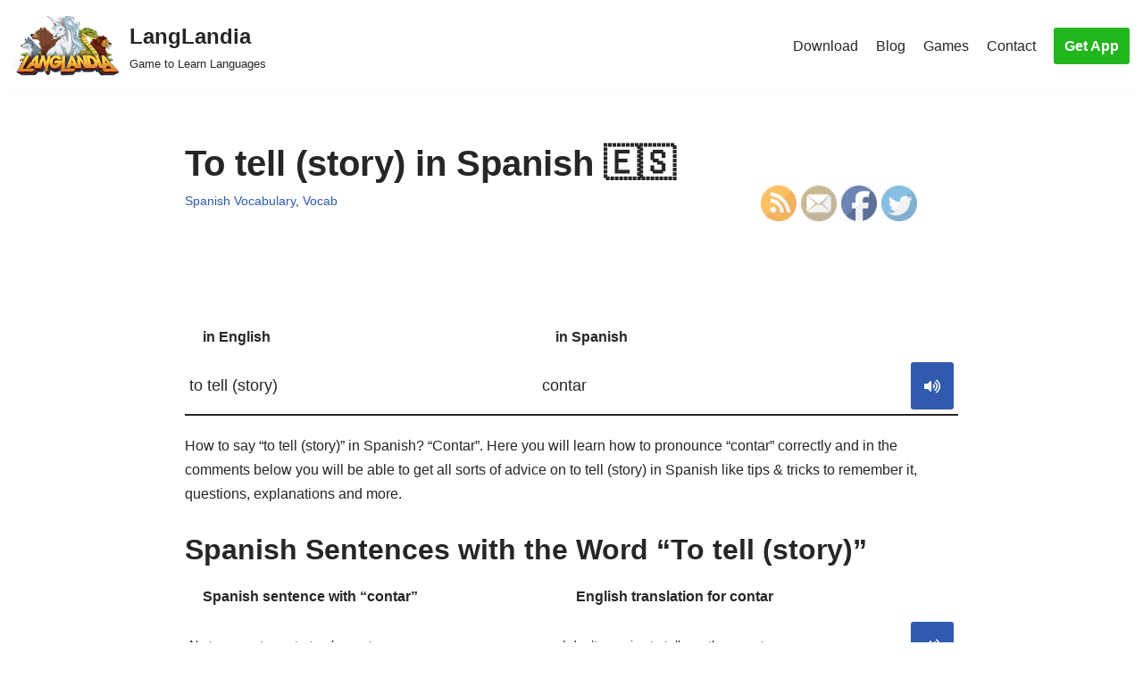

--- FILE ---
content_type: text/html; charset=utf-8
request_url: https://www.youtube-nocookie.com/embed/zLwGCg_YQME?start=16
body_size: 44723
content:
<!DOCTYPE html><html lang="en" dir="ltr" data-cast-api-enabled="true"><head><meta name="viewport" content="width=device-width, initial-scale=1"><script nonce="_700RUUKipQvrNBabOb3AA">if ('undefined' == typeof Symbol || 'undefined' == typeof Symbol.iterator) {delete Array.prototype.entries;}</script><style name="www-roboto" nonce="vpyaLAN0zffoh44dNtt9Sg">@font-face{font-family:'Roboto';font-style:normal;font-weight:400;font-stretch:100%;src:url(//fonts.gstatic.com/s/roboto/v48/KFO7CnqEu92Fr1ME7kSn66aGLdTylUAMa3GUBHMdazTgWw.woff2)format('woff2');unicode-range:U+0460-052F,U+1C80-1C8A,U+20B4,U+2DE0-2DFF,U+A640-A69F,U+FE2E-FE2F;}@font-face{font-family:'Roboto';font-style:normal;font-weight:400;font-stretch:100%;src:url(//fonts.gstatic.com/s/roboto/v48/KFO7CnqEu92Fr1ME7kSn66aGLdTylUAMa3iUBHMdazTgWw.woff2)format('woff2');unicode-range:U+0301,U+0400-045F,U+0490-0491,U+04B0-04B1,U+2116;}@font-face{font-family:'Roboto';font-style:normal;font-weight:400;font-stretch:100%;src:url(//fonts.gstatic.com/s/roboto/v48/KFO7CnqEu92Fr1ME7kSn66aGLdTylUAMa3CUBHMdazTgWw.woff2)format('woff2');unicode-range:U+1F00-1FFF;}@font-face{font-family:'Roboto';font-style:normal;font-weight:400;font-stretch:100%;src:url(//fonts.gstatic.com/s/roboto/v48/KFO7CnqEu92Fr1ME7kSn66aGLdTylUAMa3-UBHMdazTgWw.woff2)format('woff2');unicode-range:U+0370-0377,U+037A-037F,U+0384-038A,U+038C,U+038E-03A1,U+03A3-03FF;}@font-face{font-family:'Roboto';font-style:normal;font-weight:400;font-stretch:100%;src:url(//fonts.gstatic.com/s/roboto/v48/KFO7CnqEu92Fr1ME7kSn66aGLdTylUAMawCUBHMdazTgWw.woff2)format('woff2');unicode-range:U+0302-0303,U+0305,U+0307-0308,U+0310,U+0312,U+0315,U+031A,U+0326-0327,U+032C,U+032F-0330,U+0332-0333,U+0338,U+033A,U+0346,U+034D,U+0391-03A1,U+03A3-03A9,U+03B1-03C9,U+03D1,U+03D5-03D6,U+03F0-03F1,U+03F4-03F5,U+2016-2017,U+2034-2038,U+203C,U+2040,U+2043,U+2047,U+2050,U+2057,U+205F,U+2070-2071,U+2074-208E,U+2090-209C,U+20D0-20DC,U+20E1,U+20E5-20EF,U+2100-2112,U+2114-2115,U+2117-2121,U+2123-214F,U+2190,U+2192,U+2194-21AE,U+21B0-21E5,U+21F1-21F2,U+21F4-2211,U+2213-2214,U+2216-22FF,U+2308-230B,U+2310,U+2319,U+231C-2321,U+2336-237A,U+237C,U+2395,U+239B-23B7,U+23D0,U+23DC-23E1,U+2474-2475,U+25AF,U+25B3,U+25B7,U+25BD,U+25C1,U+25CA,U+25CC,U+25FB,U+266D-266F,U+27C0-27FF,U+2900-2AFF,U+2B0E-2B11,U+2B30-2B4C,U+2BFE,U+3030,U+FF5B,U+FF5D,U+1D400-1D7FF,U+1EE00-1EEFF;}@font-face{font-family:'Roboto';font-style:normal;font-weight:400;font-stretch:100%;src:url(//fonts.gstatic.com/s/roboto/v48/KFO7CnqEu92Fr1ME7kSn66aGLdTylUAMaxKUBHMdazTgWw.woff2)format('woff2');unicode-range:U+0001-000C,U+000E-001F,U+007F-009F,U+20DD-20E0,U+20E2-20E4,U+2150-218F,U+2190,U+2192,U+2194-2199,U+21AF,U+21E6-21F0,U+21F3,U+2218-2219,U+2299,U+22C4-22C6,U+2300-243F,U+2440-244A,U+2460-24FF,U+25A0-27BF,U+2800-28FF,U+2921-2922,U+2981,U+29BF,U+29EB,U+2B00-2BFF,U+4DC0-4DFF,U+FFF9-FFFB,U+10140-1018E,U+10190-1019C,U+101A0,U+101D0-101FD,U+102E0-102FB,U+10E60-10E7E,U+1D2C0-1D2D3,U+1D2E0-1D37F,U+1F000-1F0FF,U+1F100-1F1AD,U+1F1E6-1F1FF,U+1F30D-1F30F,U+1F315,U+1F31C,U+1F31E,U+1F320-1F32C,U+1F336,U+1F378,U+1F37D,U+1F382,U+1F393-1F39F,U+1F3A7-1F3A8,U+1F3AC-1F3AF,U+1F3C2,U+1F3C4-1F3C6,U+1F3CA-1F3CE,U+1F3D4-1F3E0,U+1F3ED,U+1F3F1-1F3F3,U+1F3F5-1F3F7,U+1F408,U+1F415,U+1F41F,U+1F426,U+1F43F,U+1F441-1F442,U+1F444,U+1F446-1F449,U+1F44C-1F44E,U+1F453,U+1F46A,U+1F47D,U+1F4A3,U+1F4B0,U+1F4B3,U+1F4B9,U+1F4BB,U+1F4BF,U+1F4C8-1F4CB,U+1F4D6,U+1F4DA,U+1F4DF,U+1F4E3-1F4E6,U+1F4EA-1F4ED,U+1F4F7,U+1F4F9-1F4FB,U+1F4FD-1F4FE,U+1F503,U+1F507-1F50B,U+1F50D,U+1F512-1F513,U+1F53E-1F54A,U+1F54F-1F5FA,U+1F610,U+1F650-1F67F,U+1F687,U+1F68D,U+1F691,U+1F694,U+1F698,U+1F6AD,U+1F6B2,U+1F6B9-1F6BA,U+1F6BC,U+1F6C6-1F6CF,U+1F6D3-1F6D7,U+1F6E0-1F6EA,U+1F6F0-1F6F3,U+1F6F7-1F6FC,U+1F700-1F7FF,U+1F800-1F80B,U+1F810-1F847,U+1F850-1F859,U+1F860-1F887,U+1F890-1F8AD,U+1F8B0-1F8BB,U+1F8C0-1F8C1,U+1F900-1F90B,U+1F93B,U+1F946,U+1F984,U+1F996,U+1F9E9,U+1FA00-1FA6F,U+1FA70-1FA7C,U+1FA80-1FA89,U+1FA8F-1FAC6,U+1FACE-1FADC,U+1FADF-1FAE9,U+1FAF0-1FAF8,U+1FB00-1FBFF;}@font-face{font-family:'Roboto';font-style:normal;font-weight:400;font-stretch:100%;src:url(//fonts.gstatic.com/s/roboto/v48/KFO7CnqEu92Fr1ME7kSn66aGLdTylUAMa3OUBHMdazTgWw.woff2)format('woff2');unicode-range:U+0102-0103,U+0110-0111,U+0128-0129,U+0168-0169,U+01A0-01A1,U+01AF-01B0,U+0300-0301,U+0303-0304,U+0308-0309,U+0323,U+0329,U+1EA0-1EF9,U+20AB;}@font-face{font-family:'Roboto';font-style:normal;font-weight:400;font-stretch:100%;src:url(//fonts.gstatic.com/s/roboto/v48/KFO7CnqEu92Fr1ME7kSn66aGLdTylUAMa3KUBHMdazTgWw.woff2)format('woff2');unicode-range:U+0100-02BA,U+02BD-02C5,U+02C7-02CC,U+02CE-02D7,U+02DD-02FF,U+0304,U+0308,U+0329,U+1D00-1DBF,U+1E00-1E9F,U+1EF2-1EFF,U+2020,U+20A0-20AB,U+20AD-20C0,U+2113,U+2C60-2C7F,U+A720-A7FF;}@font-face{font-family:'Roboto';font-style:normal;font-weight:400;font-stretch:100%;src:url(//fonts.gstatic.com/s/roboto/v48/KFO7CnqEu92Fr1ME7kSn66aGLdTylUAMa3yUBHMdazQ.woff2)format('woff2');unicode-range:U+0000-00FF,U+0131,U+0152-0153,U+02BB-02BC,U+02C6,U+02DA,U+02DC,U+0304,U+0308,U+0329,U+2000-206F,U+20AC,U+2122,U+2191,U+2193,U+2212,U+2215,U+FEFF,U+FFFD;}@font-face{font-family:'Roboto';font-style:normal;font-weight:500;font-stretch:100%;src:url(//fonts.gstatic.com/s/roboto/v48/KFO7CnqEu92Fr1ME7kSn66aGLdTylUAMa3GUBHMdazTgWw.woff2)format('woff2');unicode-range:U+0460-052F,U+1C80-1C8A,U+20B4,U+2DE0-2DFF,U+A640-A69F,U+FE2E-FE2F;}@font-face{font-family:'Roboto';font-style:normal;font-weight:500;font-stretch:100%;src:url(//fonts.gstatic.com/s/roboto/v48/KFO7CnqEu92Fr1ME7kSn66aGLdTylUAMa3iUBHMdazTgWw.woff2)format('woff2');unicode-range:U+0301,U+0400-045F,U+0490-0491,U+04B0-04B1,U+2116;}@font-face{font-family:'Roboto';font-style:normal;font-weight:500;font-stretch:100%;src:url(//fonts.gstatic.com/s/roboto/v48/KFO7CnqEu92Fr1ME7kSn66aGLdTylUAMa3CUBHMdazTgWw.woff2)format('woff2');unicode-range:U+1F00-1FFF;}@font-face{font-family:'Roboto';font-style:normal;font-weight:500;font-stretch:100%;src:url(//fonts.gstatic.com/s/roboto/v48/KFO7CnqEu92Fr1ME7kSn66aGLdTylUAMa3-UBHMdazTgWw.woff2)format('woff2');unicode-range:U+0370-0377,U+037A-037F,U+0384-038A,U+038C,U+038E-03A1,U+03A3-03FF;}@font-face{font-family:'Roboto';font-style:normal;font-weight:500;font-stretch:100%;src:url(//fonts.gstatic.com/s/roboto/v48/KFO7CnqEu92Fr1ME7kSn66aGLdTylUAMawCUBHMdazTgWw.woff2)format('woff2');unicode-range:U+0302-0303,U+0305,U+0307-0308,U+0310,U+0312,U+0315,U+031A,U+0326-0327,U+032C,U+032F-0330,U+0332-0333,U+0338,U+033A,U+0346,U+034D,U+0391-03A1,U+03A3-03A9,U+03B1-03C9,U+03D1,U+03D5-03D6,U+03F0-03F1,U+03F4-03F5,U+2016-2017,U+2034-2038,U+203C,U+2040,U+2043,U+2047,U+2050,U+2057,U+205F,U+2070-2071,U+2074-208E,U+2090-209C,U+20D0-20DC,U+20E1,U+20E5-20EF,U+2100-2112,U+2114-2115,U+2117-2121,U+2123-214F,U+2190,U+2192,U+2194-21AE,U+21B0-21E5,U+21F1-21F2,U+21F4-2211,U+2213-2214,U+2216-22FF,U+2308-230B,U+2310,U+2319,U+231C-2321,U+2336-237A,U+237C,U+2395,U+239B-23B7,U+23D0,U+23DC-23E1,U+2474-2475,U+25AF,U+25B3,U+25B7,U+25BD,U+25C1,U+25CA,U+25CC,U+25FB,U+266D-266F,U+27C0-27FF,U+2900-2AFF,U+2B0E-2B11,U+2B30-2B4C,U+2BFE,U+3030,U+FF5B,U+FF5D,U+1D400-1D7FF,U+1EE00-1EEFF;}@font-face{font-family:'Roboto';font-style:normal;font-weight:500;font-stretch:100%;src:url(//fonts.gstatic.com/s/roboto/v48/KFO7CnqEu92Fr1ME7kSn66aGLdTylUAMaxKUBHMdazTgWw.woff2)format('woff2');unicode-range:U+0001-000C,U+000E-001F,U+007F-009F,U+20DD-20E0,U+20E2-20E4,U+2150-218F,U+2190,U+2192,U+2194-2199,U+21AF,U+21E6-21F0,U+21F3,U+2218-2219,U+2299,U+22C4-22C6,U+2300-243F,U+2440-244A,U+2460-24FF,U+25A0-27BF,U+2800-28FF,U+2921-2922,U+2981,U+29BF,U+29EB,U+2B00-2BFF,U+4DC0-4DFF,U+FFF9-FFFB,U+10140-1018E,U+10190-1019C,U+101A0,U+101D0-101FD,U+102E0-102FB,U+10E60-10E7E,U+1D2C0-1D2D3,U+1D2E0-1D37F,U+1F000-1F0FF,U+1F100-1F1AD,U+1F1E6-1F1FF,U+1F30D-1F30F,U+1F315,U+1F31C,U+1F31E,U+1F320-1F32C,U+1F336,U+1F378,U+1F37D,U+1F382,U+1F393-1F39F,U+1F3A7-1F3A8,U+1F3AC-1F3AF,U+1F3C2,U+1F3C4-1F3C6,U+1F3CA-1F3CE,U+1F3D4-1F3E0,U+1F3ED,U+1F3F1-1F3F3,U+1F3F5-1F3F7,U+1F408,U+1F415,U+1F41F,U+1F426,U+1F43F,U+1F441-1F442,U+1F444,U+1F446-1F449,U+1F44C-1F44E,U+1F453,U+1F46A,U+1F47D,U+1F4A3,U+1F4B0,U+1F4B3,U+1F4B9,U+1F4BB,U+1F4BF,U+1F4C8-1F4CB,U+1F4D6,U+1F4DA,U+1F4DF,U+1F4E3-1F4E6,U+1F4EA-1F4ED,U+1F4F7,U+1F4F9-1F4FB,U+1F4FD-1F4FE,U+1F503,U+1F507-1F50B,U+1F50D,U+1F512-1F513,U+1F53E-1F54A,U+1F54F-1F5FA,U+1F610,U+1F650-1F67F,U+1F687,U+1F68D,U+1F691,U+1F694,U+1F698,U+1F6AD,U+1F6B2,U+1F6B9-1F6BA,U+1F6BC,U+1F6C6-1F6CF,U+1F6D3-1F6D7,U+1F6E0-1F6EA,U+1F6F0-1F6F3,U+1F6F7-1F6FC,U+1F700-1F7FF,U+1F800-1F80B,U+1F810-1F847,U+1F850-1F859,U+1F860-1F887,U+1F890-1F8AD,U+1F8B0-1F8BB,U+1F8C0-1F8C1,U+1F900-1F90B,U+1F93B,U+1F946,U+1F984,U+1F996,U+1F9E9,U+1FA00-1FA6F,U+1FA70-1FA7C,U+1FA80-1FA89,U+1FA8F-1FAC6,U+1FACE-1FADC,U+1FADF-1FAE9,U+1FAF0-1FAF8,U+1FB00-1FBFF;}@font-face{font-family:'Roboto';font-style:normal;font-weight:500;font-stretch:100%;src:url(//fonts.gstatic.com/s/roboto/v48/KFO7CnqEu92Fr1ME7kSn66aGLdTylUAMa3OUBHMdazTgWw.woff2)format('woff2');unicode-range:U+0102-0103,U+0110-0111,U+0128-0129,U+0168-0169,U+01A0-01A1,U+01AF-01B0,U+0300-0301,U+0303-0304,U+0308-0309,U+0323,U+0329,U+1EA0-1EF9,U+20AB;}@font-face{font-family:'Roboto';font-style:normal;font-weight:500;font-stretch:100%;src:url(//fonts.gstatic.com/s/roboto/v48/KFO7CnqEu92Fr1ME7kSn66aGLdTylUAMa3KUBHMdazTgWw.woff2)format('woff2');unicode-range:U+0100-02BA,U+02BD-02C5,U+02C7-02CC,U+02CE-02D7,U+02DD-02FF,U+0304,U+0308,U+0329,U+1D00-1DBF,U+1E00-1E9F,U+1EF2-1EFF,U+2020,U+20A0-20AB,U+20AD-20C0,U+2113,U+2C60-2C7F,U+A720-A7FF;}@font-face{font-family:'Roboto';font-style:normal;font-weight:500;font-stretch:100%;src:url(//fonts.gstatic.com/s/roboto/v48/KFO7CnqEu92Fr1ME7kSn66aGLdTylUAMa3yUBHMdazQ.woff2)format('woff2');unicode-range:U+0000-00FF,U+0131,U+0152-0153,U+02BB-02BC,U+02C6,U+02DA,U+02DC,U+0304,U+0308,U+0329,U+2000-206F,U+20AC,U+2122,U+2191,U+2193,U+2212,U+2215,U+FEFF,U+FFFD;}</style><script name="www-roboto" nonce="_700RUUKipQvrNBabOb3AA">if (document.fonts && document.fonts.load) {document.fonts.load("400 10pt Roboto", "E"); document.fonts.load("500 10pt Roboto", "E");}</script><link rel="stylesheet" href="/s/player/c1c87fb0/www-player.css" name="www-player" nonce="vpyaLAN0zffoh44dNtt9Sg"><style nonce="vpyaLAN0zffoh44dNtt9Sg">html {overflow: hidden;}body {font: 12px Roboto, Arial, sans-serif; background-color: #000; color: #fff; height: 100%; width: 100%; overflow: hidden; position: absolute; margin: 0; padding: 0;}#player {width: 100%; height: 100%;}h1 {text-align: center; color: #fff;}h3 {margin-top: 6px; margin-bottom: 3px;}.player-unavailable {position: absolute; top: 0; left: 0; right: 0; bottom: 0; padding: 25px; font-size: 13px; background: url(/img/meh7.png) 50% 65% no-repeat;}.player-unavailable .message {text-align: left; margin: 0 -5px 15px; padding: 0 5px 14px; border-bottom: 1px solid #888; font-size: 19px; font-weight: normal;}.player-unavailable a {color: #167ac6; text-decoration: none;}</style><script nonce="_700RUUKipQvrNBabOb3AA">var ytcsi={gt:function(n){n=(n||"")+"data_";return ytcsi[n]||(ytcsi[n]={tick:{},info:{},gel:{preLoggedGelInfos:[]}})},now:window.performance&&window.performance.timing&&window.performance.now&&window.performance.timing.navigationStart?function(){return window.performance.timing.navigationStart+window.performance.now()}:function(){return(new Date).getTime()},tick:function(l,t,n){var ticks=ytcsi.gt(n).tick;var v=t||ytcsi.now();if(ticks[l]){ticks["_"+l]=ticks["_"+l]||[ticks[l]];ticks["_"+l].push(v)}ticks[l]=
v},info:function(k,v,n){ytcsi.gt(n).info[k]=v},infoGel:function(p,n){ytcsi.gt(n).gel.preLoggedGelInfos.push(p)},setStart:function(t,n){ytcsi.tick("_start",t,n)}};
(function(w,d){function isGecko(){if(!w.navigator)return false;try{if(w.navigator.userAgentData&&w.navigator.userAgentData.brands&&w.navigator.userAgentData.brands.length){var brands=w.navigator.userAgentData.brands;var i=0;for(;i<brands.length;i++)if(brands[i]&&brands[i].brand==="Firefox")return true;return false}}catch(e){setTimeout(function(){throw e;})}if(!w.navigator.userAgent)return false;var ua=w.navigator.userAgent;return ua.indexOf("Gecko")>0&&ua.toLowerCase().indexOf("webkit")<0&&ua.indexOf("Edge")<
0&&ua.indexOf("Trident")<0&&ua.indexOf("MSIE")<0}ytcsi.setStart(w.performance?w.performance.timing.responseStart:null);var isPrerender=(d.visibilityState||d.webkitVisibilityState)=="prerender";var vName=!d.visibilityState&&d.webkitVisibilityState?"webkitvisibilitychange":"visibilitychange";if(isPrerender){var startTick=function(){ytcsi.setStart();d.removeEventListener(vName,startTick)};d.addEventListener(vName,startTick,false)}if(d.addEventListener)d.addEventListener(vName,function(){ytcsi.tick("vc")},
false);if(isGecko()){var isHidden=(d.visibilityState||d.webkitVisibilityState)=="hidden";if(isHidden)ytcsi.tick("vc")}var slt=function(el,t){setTimeout(function(){var n=ytcsi.now();el.loadTime=n;if(el.slt)el.slt()},t)};w.__ytRIL=function(el){if(!el.getAttribute("data-thumb"))if(w.requestAnimationFrame)w.requestAnimationFrame(function(){slt(el,0)});else slt(el,16)}})(window,document);
</script><script nonce="_700RUUKipQvrNBabOb3AA">var ytcfg={d:function(){return window.yt&&yt.config_||ytcfg.data_||(ytcfg.data_={})},get:function(k,o){return k in ytcfg.d()?ytcfg.d()[k]:o},set:function(){var a=arguments;if(a.length>1)ytcfg.d()[a[0]]=a[1];else{var k;for(k in a[0])ytcfg.d()[k]=a[0][k]}}};
ytcfg.set({"CLIENT_CANARY_STATE":"none","DEVICE":"cbr\u003dChrome\u0026cbrand\u003dapple\u0026cbrver\u003d131.0.0.0\u0026ceng\u003dWebKit\u0026cengver\u003d537.36\u0026cos\u003dMacintosh\u0026cosver\u003d10_15_7\u0026cplatform\u003dDESKTOP","EVENT_ID":"y_FvacigHKjOib4PnKvP2Qg","EXPERIMENT_FLAGS":{"ab_det_apm":true,"ab_det_el_h":true,"ab_det_em_inj":true,"ab_l_sig_st":true,"ab_l_sig_st_e":true,"action_companion_center_align_description":true,"allow_skip_networkless":true,"always_send_and_write":true,"att_web_record_metrics":true,"attmusi":true,"c3_enable_button_impression_logging":true,"c3_watch_page_component":true,"cancel_pending_navs":true,"clean_up_manual_attribution_header":true,"config_age_report_killswitch":true,"cow_optimize_idom_compat":true,"csi_config_handling_infra":true,"csi_on_gel":true,"delhi_mweb_colorful_sd":true,"delhi_mweb_colorful_sd_v2":true,"deprecate_csi_has_info":true,"deprecate_pair_servlet_enabled":true,"desktop_sparkles_light_cta_button":true,"disable_cached_masthead_data":true,"disable_child_node_auto_formatted_strings":true,"disable_enf_isd":true,"disable_log_to_visitor_layer":true,"disable_pacf_logging_for_memory_limited_tv":true,"embeds_enable_eid_enforcement_for_youtube":true,"embeds_enable_info_panel_dismissal":true,"embeds_enable_pfp_always_unbranded":true,"embeds_muted_autoplay_sound_fix":true,"embeds_serve_es6_client":true,"embeds_web_nwl_disable_nocookie":true,"embeds_web_updated_shorts_definition_fix":true,"enable_active_view_display_ad_renderer_web_home":true,"enable_ad_disclosure_banner_a11y_fix":true,"enable_chips_shelf_view_model_fully_reactive":true,"enable_client_creator_goal_ticker_bar_revamp":true,"enable_client_only_wiz_direct_reactions":true,"enable_client_sli_logging":true,"enable_client_streamz_web":true,"enable_client_ve_spec":true,"enable_cloud_save_error_popup_after_retry":true,"enable_cookie_reissue_iframe":true,"enable_dai_sdf_h5_preroll":true,"enable_datasync_id_header_in_web_vss_pings":true,"enable_default_mono_cta_migration_web_client":true,"enable_dma_post_enforcement":true,"enable_docked_chat_messages":true,"enable_entity_store_from_dependency_injection":true,"enable_inline_muted_playback_on_web_search":true,"enable_inline_muted_playback_on_web_search_for_vdc":true,"enable_inline_muted_playback_on_web_search_for_vdcb":true,"enable_is_mini_app_page_active_bugfix":true,"enable_live_overlay_feed_in_live_chat":true,"enable_logging_first_user_action_after_game_ready":true,"enable_ltc_param_fetch_from_innertube":true,"enable_masthead_mweb_padding_fix":true,"enable_menu_renderer_button_in_mweb_hclr":true,"enable_mini_app_command_handler_mweb_fix":true,"enable_mini_app_iframe_loaded_logging":true,"enable_mini_guide_downloads_item":true,"enable_mixed_direction_formatted_strings":true,"enable_mweb_livestream_ui_update":true,"enable_mweb_new_caption_language_picker":true,"enable_names_handles_account_switcher":true,"enable_network_request_logging_on_game_events":true,"enable_new_paid_product_placement":true,"enable_obtaining_ppn_query_param":true,"enable_open_in_new_tab_icon_for_short_dr_for_desktop_search":true,"enable_open_yt_content":true,"enable_origin_query_parameter_bugfix":true,"enable_pause_ads_on_ytv_html5":true,"enable_payments_purchase_manager":true,"enable_pdp_icon_prefetch":true,"enable_pl_r_si_fa":true,"enable_place_pivot_url":true,"enable_playable_a11y_label_with_badge_text":true,"enable_pv_screen_modern_text":true,"enable_removing_navbar_title_on_hashtag_page_mweb":true,"enable_resetting_scroll_position_on_flow_change":true,"enable_rta_manager":true,"enable_sdf_companion_h5":true,"enable_sdf_dai_h5_midroll":true,"enable_sdf_h5_endemic_mid_post_roll":true,"enable_sdf_on_h5_unplugged_vod_midroll":true,"enable_sdf_shorts_player_bytes_h5":true,"enable_sdk_performance_network_logging":true,"enable_sending_unwrapped_game_audio_as_serialized_metadata":true,"enable_sfv_effect_pivot_url":true,"enable_shorts_new_carousel":true,"enable_skip_ad_guidance_prompt":true,"enable_skippable_ads_for_unplugged_ad_pod":true,"enable_smearing_expansion_dai":true,"enable_third_party_info":true,"enable_time_out_messages":true,"enable_timeline_view_modern_transcript_fe":true,"enable_video_display_compact_button_group_for_desktop_search":true,"enable_watch_next_pause_autoplay_lact":true,"enable_web_home_top_landscape_image_layout_level_click":true,"enable_web_tiered_gel":true,"enable_window_constrained_buy_flow_dialog":true,"enable_wiz_queue_effect_and_on_init_initial_runs":true,"enable_ypc_spinners":true,"enable_yt_ata_iframe_authuser":true,"export_networkless_options":true,"export_player_version_to_ytconfig":true,"fill_single_video_with_notify_to_lasr":true,"fix_ad_miniplayer_controls_rendering":true,"fix_ads_tracking_for_swf_config_deprecation_mweb":true,"h5_companion_enable_adcpn_macro_substitution_for_click_pings":true,"h5_inplayer_enable_adcpn_macro_substitution_for_click_pings":true,"h5_reset_cache_and_filter_before_update_masthead":true,"hide_channel_creation_title_for_mweb":true,"high_ccv_client_side_caching_h5":true,"html5_log_trigger_events_with_debug_data":true,"html5_ssdai_enable_media_end_cue_range":true,"il_attach_cache_limit":true,"il_use_view_model_logging_context":true,"is_browser_support_for_webcam_streaming":true,"json_condensed_response":true,"kev_adb_pg":true,"kevlar_gel_error_routing":true,"kevlar_watch_cinematics":true,"live_chat_enable_controller_extraction":true,"live_chat_enable_rta_manager":true,"live_chat_increased_min_height":true,"log_click_with_layer_from_element_in_command_handler":true,"log_errors_through_nwl_on_retry":true,"mdx_enable_privacy_disclosure_ui":true,"mdx_load_cast_api_bootstrap_script":true,"medium_progress_bar_modification":true,"migrate_remaining_web_ad_badges_to_innertube":true,"mobile_account_menu_refresh":true,"mweb_a11y_enable_player_controls_invisible_toggle":true,"mweb_account_linking_noapp":true,"mweb_after_render_to_scheduler":true,"mweb_allow_modern_search_suggest_behavior":true,"mweb_animated_actions":true,"mweb_app_upsell_button_direct_to_app":true,"mweb_big_progress_bar":true,"mweb_c3_disable_carve_out":true,"mweb_c3_disable_carve_out_keep_external_links":true,"mweb_c3_enable_adaptive_signals":true,"mweb_c3_endscreen":true,"mweb_c3_endscreen_v2":true,"mweb_c3_library_page_enable_recent_shelf":true,"mweb_c3_remove_web_navigation_endpoint_data":true,"mweb_c3_use_canonical_from_player_response":true,"mweb_cinematic_watch":true,"mweb_command_handler":true,"mweb_delay_watch_initial_data":true,"mweb_disable_searchbar_scroll":true,"mweb_enable_fine_scrubbing_for_recs":true,"mweb_enable_keto_batch_player_fullscreen":true,"mweb_enable_keto_batch_player_progress_bar":true,"mweb_enable_keto_batch_player_tooltips":true,"mweb_enable_lockup_view_model_for_ucp":true,"mweb_enable_more_drawer":true,"mweb_enable_optional_fullscreen_landscape_locking":true,"mweb_enable_overlay_touch_manager":true,"mweb_enable_premium_carve_out_fix":true,"mweb_enable_refresh_detection":true,"mweb_enable_search_imp":true,"mweb_enable_sequence_signal":true,"mweb_enable_shorts_pivot_button":true,"mweb_enable_shorts_video_preload":true,"mweb_enable_skippables_on_jio_phone":true,"mweb_enable_storyboards":true,"mweb_enable_two_line_title_on_shorts":true,"mweb_enable_varispeed_controller":true,"mweb_enable_warm_channel_requests":true,"mweb_enable_watch_feed_infinite_scroll":true,"mweb_enable_wrapped_unplugged_pause_membership_dialog_renderer":true,"mweb_filter_video_format_in_webfe":true,"mweb_fix_livestream_seeking":true,"mweb_fix_monitor_visibility_after_render":true,"mweb_fix_section_list_continuation_item_renderers":true,"mweb_force_ios_fallback_to_native_control":true,"mweb_fp_auto_fullscreen":true,"mweb_fullscreen_controls":true,"mweb_fullscreen_controls_action_buttons":true,"mweb_fullscreen_watch_system":true,"mweb_home_reactive_shorts":true,"mweb_innertube_search_command":true,"mweb_lang_in_html":true,"mweb_like_button_synced_with_entities":true,"mweb_logo_use_home_page_ve":true,"mweb_module_decoration":true,"mweb_native_control_in_faux_fullscreen_shared":true,"mweb_panel_container_inert":true,"mweb_player_control_on_hover":true,"mweb_player_delhi_dtts":true,"mweb_player_settings_use_bottom_sheet":true,"mweb_player_show_previous_next_buttons_in_playlist":true,"mweb_player_skip_no_op_state_changes":true,"mweb_player_user_select_none":true,"mweb_playlist_engagement_panel":true,"mweb_progress_bar_seek_on_mouse_click":true,"mweb_pull_2_full":true,"mweb_pull_2_full_enable_touch_handlers":true,"mweb_schedule_warm_watch_response":true,"mweb_searchbox_legacy_navigation":true,"mweb_see_fewer_shorts":true,"mweb_sheets_ui_refresh":true,"mweb_shorts_comments_panel_id_change":true,"mweb_shorts_early_continuation":true,"mweb_show_ios_smart_banner":true,"mweb_use_server_url_on_startup":true,"mweb_watch_captions_enable_auto_translate":true,"mweb_watch_captions_set_default_size":true,"mweb_watch_stop_scheduler_on_player_response":true,"mweb_watchfeed_big_thumbnails":true,"mweb_yt_searchbox":true,"networkless_logging":true,"no_client_ve_attach_unless_shown":true,"nwl_send_from_memory_when_online":true,"pageid_as_header_web":true,"playback_settings_use_switch_menu":true,"player_controls_autonav_fix":true,"player_controls_skip_double_signal_update":true,"polymer_bad_build_labels":true,"polymer_verifiy_app_state":true,"qoe_send_and_write":true,"remove_chevron_from_ad_disclosure_banner_h5":true,"remove_masthead_channel_banner_on_refresh":true,"remove_slot_id_exited_trigger_for_dai_in_player_slot_expire":true,"replace_client_url_parsing_with_server_signal":true,"service_worker_enabled":true,"service_worker_push_enabled":true,"service_worker_push_home_page_prompt":true,"service_worker_push_watch_page_prompt":true,"shell_load_gcf":true,"shorten_initial_gel_batch_timeout":true,"should_use_yt_voice_endpoint_in_kaios":true,"skip_invalid_ytcsi_ticks":true,"skip_setting_info_in_csi_data_object":true,"smarter_ve_dedupping":true,"speedmaster_no_seek":true,"start_client_gcf_mweb":true,"stop_handling_click_for_non_rendering_overlay_layout":true,"suppress_error_204_logging":true,"synced_panel_scrolling_controller":true,"use_event_time_ms_header":true,"use_fifo_for_networkless":true,"use_player_abuse_bg_library":true,"use_request_time_ms_header":true,"use_session_based_sampling":true,"use_thumbnail_overlay_time_status_renderer_for_live_badge":true,"use_ts_visibilitylogger":true,"vss_final_ping_send_and_write":true,"vss_playback_use_send_and_write":true,"web_adaptive_repeat_ase":true,"web_always_load_chat_support":true,"web_animated_like":true,"web_api_url":true,"web_autonav_allow_off_by_default":true,"web_button_vm_refactor_disabled":true,"web_c3_log_app_init_finish":true,"web_csi_action_sampling_enabled":true,"web_dedupe_ve_grafting":true,"web_disable_backdrop_filter":true,"web_enable_ab_rsp_cl":true,"web_enable_course_icon_update":true,"web_enable_error_204":true,"web_enable_horizontal_video_attributes_section":true,"web_fix_segmented_like_dislike_undefined":true,"web_gcf_hashes_innertube":true,"web_gel_timeout_cap":true,"web_metadata_carousel_elref_bugfix":true,"web_parent_target_for_sheets":true,"web_persist_server_autonav_state_on_client":true,"web_playback_associated_log_ctt":true,"web_playback_associated_ve":true,"web_prefetch_preload_video":true,"web_progress_bar_draggable":true,"web_resizable_advertiser_banner_on_masthead_safari_fix":true,"web_scheduler_auto_init":true,"web_shorts_just_watched_on_channel_and_pivot_study":true,"web_shorts_just_watched_overlay":true,"web_shorts_pivot_button_view_model_reactive":true,"web_update_panel_visibility_logging_fix":true,"web_video_attribute_view_model_a11y_fix":true,"web_watch_controls_state_signals":true,"web_wiz_attributed_string":true,"web_yt_config_context":true,"webfe_mweb_watch_microdata":true,"webfe_watch_shorts_canonical_url_fix":true,"webpo_exit_on_net_err":true,"wiz_diff_overwritable":true,"wiz_memoize_stamper_items":true,"woffle_used_state_report":true,"wpo_gel_strz":true,"ytcp_paper_tooltip_use_scoped_owner_root":true,"ytidb_clear_embedded_player":true,"H5_async_logging_delay_ms":30000.0,"attention_logging_scroll_throttle":500.0,"autoplay_pause_by_lact_sampling_fraction":0.0,"cinematic_watch_effect_opacity":0.4,"log_window_onerror_fraction":0.1,"speedmaster_playback_rate":2.0,"tv_pacf_logging_sample_rate":0.01,"web_attention_logging_scroll_throttle":500.0,"web_load_prediction_threshold":0.1,"web_navigation_prediction_threshold":0.1,"web_pbj_log_warning_rate":0.0,"web_system_health_fraction":0.01,"ytidb_transaction_ended_event_rate_limit":0.02,"active_time_update_interval_ms":10000,"att_init_delay":500,"autoplay_pause_by_lact_sec":0,"botguard_async_snapshot_timeout_ms":3000,"check_navigator_accuracy_timeout_ms":0,"cinematic_watch_css_filter_blur_strength":40,"cinematic_watch_fade_out_duration":500,"close_webview_delay_ms":100,"cloud_save_game_data_rate_limit_ms":3000,"compression_disable_point":10,"custom_active_view_tos_timeout_ms":3600000,"embeds_widget_poll_interval_ms":0,"gel_min_batch_size":3,"gel_queue_timeout_max_ms":60000,"get_async_timeout_ms":60000,"hide_cta_for_home_web_video_ads_animate_in_time":2,"html5_byterate_soft_cap":0,"initial_gel_batch_timeout":2000,"max_body_size_to_compress":500000,"max_prefetch_window_sec_for_livestream_optimization":10,"min_prefetch_offset_sec_for_livestream_optimization":20,"mini_app_container_iframe_src_update_delay_ms":0,"multiple_preview_news_duration_time":11000,"mweb_c3_toast_duration_ms":5000,"mweb_deep_link_fallback_timeout_ms":10000,"mweb_delay_response_received_actions":100,"mweb_fp_dpad_rate_limit_ms":0,"mweb_fp_dpad_watch_title_clamp_lines":0,"mweb_history_manager_cache_size":100,"mweb_ios_fullscreen_playback_transition_delay_ms":500,"mweb_ios_fullscreen_system_pause_epilson_ms":0,"mweb_override_response_store_expiration_ms":0,"mweb_shorts_early_continuation_trigger_threshold":4,"mweb_w2w_max_age_seconds":0,"mweb_watch_captions_default_size":2,"neon_dark_launch_gradient_count":0,"network_polling_interval":30000,"play_click_interval_ms":30000,"play_ping_interval_ms":10000,"prefetch_comments_ms_after_video":0,"send_config_hash_timer":0,"service_worker_push_logged_out_prompt_watches":-1,"service_worker_push_prompt_cap":-1,"service_worker_push_prompt_delay_microseconds":3888000000000,"show_mini_app_ad_frequency_cap_ms":300000,"slow_compressions_before_abandon_count":4,"speedmaster_cancellation_movement_dp":10,"speedmaster_touch_activation_ms":500,"web_attention_logging_throttle":500,"web_foreground_heartbeat_interval_ms":28000,"web_gel_debounce_ms":10000,"web_logging_max_batch":100,"web_max_tracing_events":50,"web_tracing_session_replay":0,"wil_icon_max_concurrent_fetches":9999,"ytidb_remake_db_retries":3,"ytidb_reopen_db_retries":3,"WebClientReleaseProcessCritical__youtube_embeds_client_version_override":"","WebClientReleaseProcessCritical__youtube_embeds_web_client_version_override":"","WebClientReleaseProcessCritical__youtube_mweb_client_version_override":"","debug_forced_internalcountrycode":"","embeds_web_synth_ch_headers_banned_urls_regex":"","enable_web_media_service":"DISABLED","il_payload_scraping":"","live_chat_unicode_emoji_json_url":"https://www.gstatic.com/youtube/img/emojis/emojis-svg-9.json","mweb_deep_link_feature_tag_suffix":"11268432","mweb_enable_shorts_innertube_player_prefetch_trigger":"NONE","mweb_fp_dpad":"home,search,browse,channel,create_channel,experiments,settings,trending,oops,404,paid_memberships,sponsorship,premium,shorts","mweb_fp_dpad_linear_navigation":"","mweb_fp_dpad_linear_navigation_visitor":"","mweb_fp_dpad_visitor":"","mweb_preload_video_by_player_vars":"","mweb_sign_in_button_style":"STYLE_SUGGESTIVE_AVATAR","place_pivot_triggering_container_alternate":"","place_pivot_triggering_counterfactual_container_alternate":"","search_ui_mweb_searchbar_restyle":"DEFAULT","service_worker_push_force_notification_prompt_tag":"1","service_worker_scope":"/","suggest_exp_str":"","web_client_version_override":"","kevlar_command_handler_command_banlist":[],"mini_app_ids_without_game_ready":["UgkxHHtsak1SC8mRGHMZewc4HzeAY3yhPPmJ","Ugkx7OgzFqE6z_5Mtf4YsotGfQNII1DF_RBm"],"web_op_signal_type_banlist":[],"web_tracing_enabled_spans":["event","command"]},"GAPI_HINT_PARAMS":"m;/_/scs/abc-static/_/js/k\u003dgapi.gapi.en.FZb77tO2YW4.O/d\u003d1/rs\u003dAHpOoo8lqavmo6ayfVxZovyDiP6g3TOVSQ/m\u003d__features__","GAPI_HOST":"https://apis.google.com","GAPI_LOCALE":"en_US","GL":"US","HL":"en","HTML_DIR":"ltr","HTML_LANG":"en","INNERTUBE_API_KEY":"AIzaSyAO_FJ2SlqU8Q4STEHLGCilw_Y9_11qcW8","INNERTUBE_API_VERSION":"v1","INNERTUBE_CLIENT_NAME":"WEB_EMBEDDED_PLAYER","INNERTUBE_CLIENT_VERSION":"1.20260116.01.00","INNERTUBE_CONTEXT":{"client":{"hl":"en","gl":"US","remoteHost":"18.219.54.24","deviceMake":"Apple","deviceModel":"","visitorData":"Cgs2bHhaYjRveWRlcyjL47_LBjIKCgJVUxIEGgAgHA%3D%3D","userAgent":"Mozilla/5.0 (Macintosh; Intel Mac OS X 10_15_7) AppleWebKit/537.36 (KHTML, like Gecko) Chrome/131.0.0.0 Safari/537.36; ClaudeBot/1.0; +claudebot@anthropic.com),gzip(gfe)","clientName":"WEB_EMBEDDED_PLAYER","clientVersion":"1.20260116.01.00","osName":"Macintosh","osVersion":"10_15_7","originalUrl":"https://www.youtube-nocookie.com/embed/zLwGCg_YQME?start\u003d16","platform":"DESKTOP","clientFormFactor":"UNKNOWN_FORM_FACTOR","configInfo":{"appInstallData":"[base64]%3D"},"browserName":"Chrome","browserVersion":"131.0.0.0","acceptHeader":"text/html,application/xhtml+xml,application/xml;q\u003d0.9,image/webp,image/apng,*/*;q\u003d0.8,application/signed-exchange;v\u003db3;q\u003d0.9","deviceExperimentId":"ChxOelU1TnpVMU5qazFNakEzTXpjMk5UQTFOdz09EMvjv8sGGMvjv8sG","rolloutToken":"CNexzLH57srbUhDEwvuZhpuSAxjEwvuZhpuSAw%3D%3D"},"user":{"lockedSafetyMode":false},"request":{"useSsl":true},"clickTracking":{"clickTrackingParams":"IhMIiLL7mYabkgMVKGfCAR2c1TOL"},"thirdParty":{"embeddedPlayerContext":{"embeddedPlayerEncryptedContext":"AD5ZzFRgZ72It9AUBBAZ9vX5u2pjYpX5-lc5OAikS6qX8iO7iQvs9pyO_j4Bt62_-WcryOQIi4KOkw6K4tzTDcCoLiDs8ucfkL2URO3doT9aVw4B4CTCra17MBXVraHSeRdQF9jvw_xqvYSiZ5Z2JtSeN-sZ4Rtj9E-NYDUhB5khWQ","ancestorOriginsSupported":false}}},"INNERTUBE_CONTEXT_CLIENT_NAME":56,"INNERTUBE_CONTEXT_CLIENT_VERSION":"1.20260116.01.00","INNERTUBE_CONTEXT_GL":"US","INNERTUBE_CONTEXT_HL":"en","LATEST_ECATCHER_SERVICE_TRACKING_PARAMS":{"client.name":"WEB_EMBEDDED_PLAYER","client.jsfeat":"2021"},"LOGGED_IN":false,"PAGE_BUILD_LABEL":"youtube.embeds.web_20260116_01_RC00","PAGE_CL":856990104,"SERVER_NAME":"WebFE","VISITOR_DATA":"Cgs2bHhaYjRveWRlcyjL47_LBjIKCgJVUxIEGgAgHA%3D%3D","WEB_PLAYER_CONTEXT_CONFIGS":{"WEB_PLAYER_CONTEXT_CONFIG_ID_EMBEDDED_PLAYER":{"rootElementId":"movie_player","jsUrl":"/s/player/c1c87fb0/player_ias.vflset/en_US/base.js","cssUrl":"/s/player/c1c87fb0/www-player.css","contextId":"WEB_PLAYER_CONTEXT_CONFIG_ID_EMBEDDED_PLAYER","eventLabel":"embedded","contentRegion":"US","hl":"en_US","hostLanguage":"en","innertubeApiKey":"AIzaSyAO_FJ2SlqU8Q4STEHLGCilw_Y9_11qcW8","innertubeApiVersion":"v1","innertubeContextClientVersion":"1.20260116.01.00","device":{"brand":"apple","model":"","browser":"Chrome","browserVersion":"131.0.0.0","os":"Macintosh","osVersion":"10_15_7","platform":"DESKTOP","interfaceName":"WEB_EMBEDDED_PLAYER","interfaceVersion":"1.20260116.01.00"},"serializedExperimentIds":"24004644,51010235,51063643,51098299,51146013,51204329,51222973,51340662,51349914,51353393,51366423,51389629,51404808,51404810,51425033,51484222,51489567,51490331,51500051,51505436,51530495,51534669,51560386,51565116,51566373,51578632,51583568,51583821,51585555,51586118,51605258,51605395,51609829,51611457,51615066,51620866,51621065,51622845,51624035,51632249,51635955,51637029,51638932,51648336,51656216,51666850,51672162,51681662,51683502,51684301,51684306,51691590,51693511,51696107,51696619,51697032,51700777,51704637,51705183,51705185,51709242,51711227,51711298,51712601,51713237,51714463,51717189,51717474,51719410,51719627,51735452,51737134,51738919,51741220,51742828,51742878,51744562","serializedExperimentFlags":"H5_async_logging_delay_ms\u003d30000.0\u0026PlayerWeb__h5_enable_advisory_rating_restrictions\u003dtrue\u0026a11y_h5_associate_survey_question\u003dtrue\u0026ab_det_apm\u003dtrue\u0026ab_det_el_h\u003dtrue\u0026ab_det_em_inj\u003dtrue\u0026ab_l_sig_st\u003dtrue\u0026ab_l_sig_st_e\u003dtrue\u0026action_companion_center_align_description\u003dtrue\u0026ad_pod_disable_companion_persist_ads_quality\u003dtrue\u0026add_stmp_logs_for_voice_boost\u003dtrue\u0026allow_autohide_on_paused_videos\u003dtrue\u0026allow_drm_override\u003dtrue\u0026allow_live_autoplay\u003dtrue\u0026allow_poltergust_autoplay\u003dtrue\u0026allow_skip_networkless\u003dtrue\u0026allow_vp9_1080p_mq_enc\u003dtrue\u0026always_cache_redirect_endpoint\u003dtrue\u0026always_send_and_write\u003dtrue\u0026annotation_module_vast_cards_load_logging_fraction\u003d0.0\u0026assign_drm_family_by_format\u003dtrue\u0026att_web_record_metrics\u003dtrue\u0026attention_logging_scroll_throttle\u003d500.0\u0026attmusi\u003dtrue\u0026autoplay_time\u003d10000\u0026autoplay_time_for_fullscreen\u003d-1\u0026autoplay_time_for_music_content\u003d-1\u0026bg_vm_reinit_threshold\u003d7200000\u0026blocked_packages_for_sps\u003d[]\u0026botguard_async_snapshot_timeout_ms\u003d3000\u0026captions_url_add_ei\u003dtrue\u0026check_navigator_accuracy_timeout_ms\u003d0\u0026clean_up_manual_attribution_header\u003dtrue\u0026compression_disable_point\u003d10\u0026cow_optimize_idom_compat\u003dtrue\u0026csi_config_handling_infra\u003dtrue\u0026csi_on_gel\u003dtrue\u0026custom_active_view_tos_timeout_ms\u003d3600000\u0026dash_manifest_version\u003d5\u0026debug_bandaid_hostname\u003d\u0026debug_bandaid_port\u003d0\u0026debug_sherlog_username\u003d\u0026delhi_fast_follow_autonav_toggle\u003dtrue\u0026delhi_modern_player_default_thumbnail_percentage\u003d0.0\u0026delhi_modern_player_faster_autohide_delay_ms\u003d2000\u0026delhi_modern_player_pause_thumbnail_percentage\u003d0.6\u0026delhi_modern_web_player_blending_mode\u003d\u0026delhi_modern_web_player_disable_frosted_glass\u003dtrue\u0026delhi_modern_web_player_horizontal_volume_controls\u003dtrue\u0026delhi_modern_web_player_lhs_volume_controls\u003dtrue\u0026delhi_modern_web_player_responsive_compact_controls_threshold\u003d0\u0026deprecate_22\u003dtrue\u0026deprecate_csi_has_info\u003dtrue\u0026deprecate_delay_ping\u003dtrue\u0026deprecate_pair_servlet_enabled\u003dtrue\u0026desktop_sparkles_light_cta_button\u003dtrue\u0026disable_av1_setting\u003dtrue\u0026disable_branding_context\u003dtrue\u0026disable_cached_masthead_data\u003dtrue\u0026disable_channel_id_check_for_suspended_channels\u003dtrue\u0026disable_child_node_auto_formatted_strings\u003dtrue\u0026disable_enf_isd\u003dtrue\u0026disable_lifa_for_supex_users\u003dtrue\u0026disable_log_to_visitor_layer\u003dtrue\u0026disable_mdx_connection_in_mdx_module_for_music_web\u003dtrue\u0026disable_pacf_logging_for_memory_limited_tv\u003dtrue\u0026disable_reduced_fullscreen_autoplay_countdown_for_minors\u003dtrue\u0026disable_reel_item_watch_format_filtering\u003dtrue\u0026disable_threegpp_progressive_formats\u003dtrue\u0026disable_touch_events_on_skip_button\u003dtrue\u0026edge_encryption_fill_primary_key_version\u003dtrue\u0026embeds_enable_info_panel_dismissal\u003dtrue\u0026embeds_enable_move_set_center_crop_to_public\u003dtrue\u0026embeds_enable_per_video_embed_config\u003dtrue\u0026embeds_enable_pfp_always_unbranded\u003dtrue\u0026embeds_web_lite_mode\u003d1\u0026embeds_web_nwl_disable_nocookie\u003dtrue\u0026embeds_web_synth_ch_headers_banned_urls_regex\u003d\u0026enable_active_view_display_ad_renderer_web_home\u003dtrue\u0026enable_active_view_lr_shorts_video\u003dtrue\u0026enable_active_view_web_shorts_video\u003dtrue\u0026enable_ad_cpn_macro_substitution_for_click_pings\u003dtrue\u0026enable_ad_disclosure_banner_a11y_fix\u003dtrue\u0026enable_app_promo_endcap_eml_on_tablet\u003dtrue\u0026enable_batched_cross_device_pings_in_gel_fanout\u003dtrue\u0026enable_cast_for_web_unplugged\u003dtrue\u0026enable_cast_on_music_web\u003dtrue\u0026enable_cipher_for_manifest_urls\u003dtrue\u0026enable_cleanup_masthead_autoplay_hack_fix\u003dtrue\u0026enable_client_creator_goal_ticker_bar_revamp\u003dtrue\u0026enable_client_only_wiz_direct_reactions\u003dtrue\u0026enable_client_page_id_header_for_first_party_pings\u003dtrue\u0026enable_client_sli_logging\u003dtrue\u0026enable_client_ve_spec\u003dtrue\u0026enable_cookie_reissue_iframe\u003dtrue\u0026enable_cta_banner_on_unplugged_lr\u003dtrue\u0026enable_custom_playhead_parsing\u003dtrue\u0026enable_dai_sdf_h5_preroll\u003dtrue\u0026enable_datasync_id_header_in_web_vss_pings\u003dtrue\u0026enable_default_mono_cta_migration_web_client\u003dtrue\u0026enable_dsa_ad_badge_for_action_endcap_on_android\u003dtrue\u0026enable_dsa_ad_badge_for_action_endcap_on_ios\u003dtrue\u0026enable_entity_store_from_dependency_injection\u003dtrue\u0026enable_error_corrections_infocard_web_client\u003dtrue\u0026enable_error_corrections_infocards_icon_web\u003dtrue\u0026enable_inline_muted_playback_on_web_search\u003dtrue\u0026enable_inline_muted_playback_on_web_search_for_vdc\u003dtrue\u0026enable_inline_muted_playback_on_web_search_for_vdcb\u003dtrue\u0026enable_kabuki_comments_on_shorts\u003ddisabled\u0026enable_live_overlay_feed_in_live_chat\u003dtrue\u0026enable_ltc_param_fetch_from_innertube\u003dtrue\u0026enable_mixed_direction_formatted_strings\u003dtrue\u0026enable_modern_skip_button_on_web\u003dtrue\u0026enable_mweb_livestream_ui_update\u003dtrue\u0026enable_new_paid_product_placement\u003dtrue\u0026enable_open_in_new_tab_icon_for_short_dr_for_desktop_search\u003dtrue\u0026enable_out_of_stock_text_all_surfaces\u003dtrue\u0026enable_paid_content_overlay_bugfix\u003dtrue\u0026enable_pause_ads_on_ytv_html5\u003dtrue\u0026enable_pl_r_si_fa\u003dtrue\u0026enable_policy_based_hqa_filter_in_watch_server\u003dtrue\u0026enable_progres_commands_lr_feeds\u003dtrue\u0026enable_publishing_region_param_in_sus\u003dtrue\u0026enable_pv_screen_modern_text\u003dtrue\u0026enable_rpr_token_on_ltl_lookup\u003dtrue\u0026enable_sdf_companion_h5\u003dtrue\u0026enable_sdf_dai_h5_midroll\u003dtrue\u0026enable_sdf_h5_endemic_mid_post_roll\u003dtrue\u0026enable_sdf_on_h5_unplugged_vod_midroll\u003dtrue\u0026enable_sdf_shorts_player_bytes_h5\u003dtrue\u0026enable_server_driven_abr\u003dtrue\u0026enable_server_driven_abr_for_backgroundable\u003dtrue\u0026enable_server_driven_abr_url_generation\u003dtrue\u0026enable_server_driven_readahead\u003dtrue\u0026enable_skip_ad_guidance_prompt\u003dtrue\u0026enable_skip_to_next_messaging\u003dtrue\u0026enable_skippable_ads_for_unplugged_ad_pod\u003dtrue\u0026enable_smart_skip_player_controls_shown_on_web\u003dtrue\u0026enable_smart_skip_player_controls_shown_on_web_increased_triggering_sensitivity\u003dtrue\u0026enable_smart_skip_speedmaster_on_web\u003dtrue\u0026enable_smearing_expansion_dai\u003dtrue\u0026enable_split_screen_ad_baseline_experience_endemic_live_h5\u003dtrue\u0026enable_third_party_info\u003dtrue\u0026enable_to_call_playready_backend_directly\u003dtrue\u0026enable_unified_action_endcap_on_web\u003dtrue\u0026enable_video_display_compact_button_group_for_desktop_search\u003dtrue\u0026enable_voice_boost_feature\u003dtrue\u0026enable_vp9_appletv5_on_server\u003dtrue\u0026enable_watch_server_rejected_formats_logging\u003dtrue\u0026enable_web_home_top_landscape_image_layout_level_click\u003dtrue\u0026enable_web_media_session_metadata_fix\u003dtrue\u0026enable_web_premium_varispeed_upsell\u003dtrue\u0026enable_web_tiered_gel\u003dtrue\u0026enable_wiz_queue_effect_and_on_init_initial_runs\u003dtrue\u0026enable_yt_ata_iframe_authuser\u003dtrue\u0026enable_ytv_csdai_vp9\u003dtrue\u0026export_networkless_options\u003dtrue\u0026export_player_version_to_ytconfig\u003dtrue\u0026fill_live_request_config_in_ustreamer_config\u003dtrue\u0026fill_single_video_with_notify_to_lasr\u003dtrue\u0026filter_vb_without_non_vb_equivalents\u003dtrue\u0026filter_vp9_for_live_dai\u003dtrue\u0026fix_ad_miniplayer_controls_rendering\u003dtrue\u0026fix_ads_tracking_for_swf_config_deprecation_mweb\u003dtrue\u0026fix_h5_toggle_button_a11y\u003dtrue\u0026fix_survey_color_contrast_on_destop\u003dtrue\u0026fix_toggle_button_role_for_ad_components\u003dtrue\u0026fresca_polling_delay_override\u003d0\u0026gab_return_sabr_ssdai_config\u003dtrue\u0026gel_min_batch_size\u003d3\u0026gel_queue_timeout_max_ms\u003d60000\u0026gvi_channel_client_screen\u003dtrue\u0026h5_companion_enable_adcpn_macro_substitution_for_click_pings\u003dtrue\u0026h5_enable_ad_mbs\u003dtrue\u0026h5_inplayer_enable_adcpn_macro_substitution_for_click_pings\u003dtrue\u0026h5_reset_cache_and_filter_before_update_masthead\u003dtrue\u0026heatseeker_decoration_threshold\u003d0.0\u0026hfr_dropped_framerate_fallback_threshold\u003d0\u0026hide_cta_for_home_web_video_ads_animate_in_time\u003d2\u0026high_ccv_client_side_caching_h5\u003dtrue\u0026hls_use_new_codecs_string_api\u003dtrue\u0026html5_ad_timeout_ms\u003d0\u0026html5_adaptation_step_count\u003d0\u0026html5_ads_preroll_lock_timeout_delay_ms\u003d15000\u0026html5_allow_multiview_tile_preload\u003dtrue\u0026html5_allow_video_keyframe_without_audio\u003dtrue\u0026html5_apply_min_failures\u003dtrue\u0026html5_apply_start_time_within_ads_for_ssdai_transitions\u003dtrue\u0026html5_atr_disable_force_fallback\u003dtrue\u0026html5_att_playback_timeout_ms\u003d30000\u0026html5_attach_num_random_bytes_to_bandaid\u003d0\u0026html5_attach_po_token_to_bandaid\u003dtrue\u0026html5_autonav_cap_idle_secs\u003d0\u0026html5_autonav_quality_cap\u003d720\u0026html5_autoplay_default_quality_cap\u003d0\u0026html5_auxiliary_estimate_weight\u003d0.0\u0026html5_av1_ordinal_cap\u003d0\u0026html5_bandaid_attach_content_po_token\u003dtrue\u0026html5_block_pip_safari_delay\u003d0\u0026html5_bypass_contention_secs\u003d0.0\u0026html5_byterate_soft_cap\u003d0\u0026html5_check_for_idle_network_interval_ms\u003d-1\u0026html5_chipset_soft_cap\u003d8192\u0026html5_consume_all_buffered_bytes_one_poll\u003dtrue\u0026html5_continuous_goodput_probe_interval_ms\u003d0\u0026html5_d6de4_cloud_project_number\u003d868618676952\u0026html5_d6de4_defer_timeout_ms\u003d0\u0026html5_debug_data_log_probability\u003d0.0\u0026html5_decode_to_texture_cap\u003dtrue\u0026html5_default_ad_gain\u003d0.5\u0026html5_default_av1_threshold\u003d0\u0026html5_default_quality_cap\u003d0\u0026html5_defer_fetch_att_ms\u003d0\u0026html5_delayed_retry_count\u003d1\u0026html5_delayed_retry_delay_ms\u003d5000\u0026html5_deprecate_adservice\u003dtrue\u0026html5_deprecate_manifestful_fallback\u003dtrue\u0026html5_deprecate_video_tag_pool\u003dtrue\u0026html5_desktop_vr180_allow_panning\u003dtrue\u0026html5_df_downgrade_thresh\u003d0.6\u0026html5_disable_loop_range_for_shorts_ads\u003dtrue\u0026html5_disable_move_pssh_to_moov\u003dtrue\u0026html5_disable_non_contiguous\u003dtrue\u0026html5_disable_ustreamer_constraint_for_sabr\u003dtrue\u0026html5_disable_web_safari_dai\u003dtrue\u0026html5_displayed_frame_rate_downgrade_threshold\u003d45\u0026html5_drm_byterate_soft_cap\u003d0\u0026html5_drm_check_all_key_error_states\u003dtrue\u0026html5_drm_cpi_license_key\u003dtrue\u0026html5_drm_live_byterate_soft_cap\u003d0\u0026html5_early_media_for_sharper_shorts\u003dtrue\u0026html5_enable_ac3\u003dtrue\u0026html5_enable_audio_track_stickiness\u003dtrue\u0026html5_enable_audio_track_stickiness_phase_two\u003dtrue\u0026html5_enable_caption_changes_for_mosaic\u003dtrue\u0026html5_enable_composite_embargo\u003dtrue\u0026html5_enable_d6de4\u003dtrue\u0026html5_enable_d6de4_cold_start_and_error\u003dtrue\u0026html5_enable_d6de4_idle_priority_job\u003dtrue\u0026html5_enable_drc\u003dtrue\u0026html5_enable_drc_toggle_api\u003dtrue\u0026html5_enable_eac3\u003dtrue\u0026html5_enable_embedded_player_visibility_signals\u003dtrue\u0026html5_enable_oduc\u003dtrue\u0026html5_enable_sabr_from_watch_server\u003dtrue\u0026html5_enable_sabr_host_fallback\u003dtrue\u0026html5_enable_server_driven_request_cancellation\u003dtrue\u0026html5_enable_sps_retry_backoff_metadata_requests\u003dtrue\u0026html5_enable_ssdai_transition_with_only_enter_cuerange\u003dtrue\u0026html5_enable_triggering_cuepoint_for_slot\u003dtrue\u0026html5_enable_tvos_dash\u003dtrue\u0026html5_enable_tvos_encrypted_vp9\u003dtrue\u0026html5_enable_widevine_for_alc\u003dtrue\u0026html5_enable_widevine_for_fast_linear\u003dtrue\u0026html5_encourage_array_coalescing\u003dtrue\u0026html5_fill_default_mosaic_audio_track_id\u003dtrue\u0026html5_fix_multi_audio_offline_playback\u003dtrue\u0026html5_fixed_media_duration_for_request\u003d0\u0026html5_force_sabr_from_watch_server_for_dfss\u003dtrue\u0026html5_forward_click_tracking_params_on_reload\u003dtrue\u0026html5_gapless_ad_autoplay_on_video_to_ad_only\u003dtrue\u0026html5_gapless_ended_transition_buffer_ms\u003d200\u0026html5_gapless_handoff_close_end_long_rebuffer_cfl\u003dtrue\u0026html5_gapless_handoff_close_end_long_rebuffer_delay_ms\u003d0\u0026html5_gapless_loop_seek_offset_in_milli\u003d0\u0026html5_gapless_slow_seek_cfl\u003dtrue\u0026html5_gapless_slow_seek_delay_ms\u003d0\u0026html5_gapless_slow_start_delay_ms\u003d0\u0026html5_generate_content_po_token\u003dtrue\u0026html5_generate_session_po_token\u003dtrue\u0026html5_gl_fps_threshold\u003d0\u0026html5_hard_cap_max_vertical_resolution_for_shorts\u003d0\u0026html5_hdcp_probing_stream_url\u003d\u0026html5_head_miss_secs\u003d0.0\u0026html5_hfr_quality_cap\u003d0\u0026html5_high_res_logging_percent\u003d0.01\u0026html5_hopeless_secs\u003d0\u0026html5_huli_ssdai_use_playback_state\u003dtrue\u0026html5_idle_rate_limit_ms\u003d0\u0026html5_ignore_sabrseek_during_adskip\u003dtrue\u0026html5_innertube_heartbeats_for_fairplay\u003dtrue\u0026html5_innertube_heartbeats_for_playready\u003dtrue\u0026html5_innertube_heartbeats_for_widevine\u003dtrue\u0026html5_jumbo_mobile_subsegment_readahead_target\u003d3.0\u0026html5_jumbo_ull_nonstreaming_mffa_ms\u003d4000\u0026html5_jumbo_ull_subsegment_readahead_target\u003d1.3\u0026html5_kabuki_drm_live_51_default_off\u003dtrue\u0026html5_license_constraint_delay\u003d5000\u0026html5_live_abr_head_miss_fraction\u003d0.0\u0026html5_live_abr_repredict_fraction\u003d0.0\u0026html5_live_chunk_readahead_proxima_override\u003d0\u0026html5_live_low_latency_bandwidth_window\u003d0.0\u0026html5_live_normal_latency_bandwidth_window\u003d0.0\u0026html5_live_quality_cap\u003d0\u0026html5_live_ultra_low_latency_bandwidth_window\u003d0.0\u0026html5_liveness_drift_chunk_override\u003d0\u0026html5_liveness_drift_proxima_override\u003d0\u0026html5_log_audio_abr\u003dtrue\u0026html5_log_experiment_id_from_player_response_to_ctmp\u003d\u0026html5_log_first_ssdai_requests_killswitch\u003dtrue\u0026html5_log_rebuffer_events\u003d5\u0026html5_log_trigger_events_with_debug_data\u003dtrue\u0026html5_log_vss_extra_lr_cparams_freq\u003d\u0026html5_long_rebuffer_jiggle_cmt_delay_ms\u003d0\u0026html5_long_rebuffer_threshold_ms\u003d30000\u0026html5_manifestless_unplugged\u003dtrue\u0026html5_manifestless_vp9_otf\u003dtrue\u0026html5_max_buffer_health_for_downgrade_prop\u003d0.0\u0026html5_max_buffer_health_for_downgrade_secs\u003d0.0\u0026html5_max_byterate\u003d0\u0026html5_max_discontinuity_rewrite_count\u003d0\u0026html5_max_drift_per_track_secs\u003d0.0\u0026html5_max_headm_for_streaming_xhr\u003d0\u0026html5_max_live_dvr_window_plus_margin_secs\u003d46800.0\u0026html5_max_quality_sel_upgrade\u003d0\u0026html5_max_redirect_response_length\u003d8192\u0026html5_max_selectable_quality_ordinal\u003d0\u0026html5_max_vertical_resolution\u003d0\u0026html5_maximum_readahead_seconds\u003d0.0\u0026html5_media_fullscreen\u003dtrue\u0026html5_media_time_weight_prop\u003d0.0\u0026html5_min_failures_to_delay_retry\u003d3\u0026html5_min_media_duration_for_append_prop\u003d0.0\u0026html5_min_media_duration_for_cabr_slice\u003d0.01\u0026html5_min_playback_advance_for_steady_state_secs\u003d0\u0026html5_min_quality_ordinal\u003d0\u0026html5_min_readbehind_cap_secs\u003d60\u0026html5_min_readbehind_secs\u003d0\u0026html5_min_seconds_between_format_selections\u003d0.0\u0026html5_min_selectable_quality_ordinal\u003d0\u0026html5_min_startup_buffered_media_duration_for_live_secs\u003d0.0\u0026html5_min_startup_buffered_media_duration_secs\u003d1.2\u0026html5_min_startup_duration_live_secs\u003d0.25\u0026html5_min_underrun_buffered_pre_steady_state_ms\u003d0\u0026html5_min_upgrade_health_secs\u003d0.0\u0026html5_minimum_readahead_seconds\u003d0.0\u0026html5_mock_content_binding_for_session_token\u003d\u0026html5_move_disable_airplay\u003dtrue\u0026html5_no_placeholder_rollbacks\u003dtrue\u0026html5_non_onesie_attach_po_token\u003dtrue\u0026html5_offline_download_timeout_retry_limit\u003d4\u0026html5_offline_failure_retry_limit\u003d2\u0026html5_offline_playback_position_sync\u003dtrue\u0026html5_offline_prevent_redownload_downloaded_video\u003dtrue\u0026html5_onesie_check_timeout\u003dtrue\u0026html5_onesie_defer_content_loader_ms\u003d0\u0026html5_onesie_live_ttl_secs\u003d8\u0026html5_onesie_prewarm_interval_ms\u003d0\u0026html5_onesie_prewarm_max_lact_ms\u003d0\u0026html5_onesie_redirector_timeout_ms\u003d0\u0026html5_onesie_use_signed_onesie_ustreamer_config\u003dtrue\u0026html5_override_micro_discontinuities_threshold_ms\u003d-1\u0026html5_paced_poll_min_health_ms\u003d0\u0026html5_paced_poll_ms\u003d0\u0026html5_pause_on_nonforeground_platform_errors\u003dtrue\u0026html5_peak_shave\u003dtrue\u0026html5_perf_cap_override_sticky\u003dtrue\u0026html5_performance_cap_floor\u003d360\u0026html5_perserve_av1_perf_cap\u003dtrue\u0026html5_picture_in_picture_logging_onresize_ratio\u003d0.0\u0026html5_platform_max_buffer_health_oversend_duration_secs\u003d0.0\u0026html5_platform_minimum_readahead_seconds\u003d0.0\u0026html5_platform_whitelisted_for_frame_accurate_seeks\u003dtrue\u0026html5_player_att_initial_delay_ms\u003d3000\u0026html5_player_att_retry_delay_ms\u003d1500\u0026html5_player_autonav_logging\u003dtrue\u0026html5_player_dynamic_bottom_gradient\u003dtrue\u0026html5_player_min_build_cl\u003d-1\u0026html5_player_preload_ad_fix\u003dtrue\u0026html5_post_interrupt_readahead\u003d20\u0026html5_prefer_language_over_codec\u003dtrue\u0026html5_prefer_server_bwe3\u003dtrue\u0026html5_preload_wait_time_secs\u003d0.0\u0026html5_probe_primary_delay_base_ms\u003d0\u0026html5_process_all_encrypted_events\u003dtrue\u0026html5_publish_all_cuepoints\u003dtrue\u0026html5_qoe_proto_mock_length\u003d0\u0026html5_query_sw_secure_crypto_for_android\u003dtrue\u0026html5_random_playback_cap\u003d0\u0026html5_record_is_offline_on_playback_attempt_start\u003dtrue\u0026html5_record_ump_timing\u003dtrue\u0026html5_reload_by_kabuki_app\u003dtrue\u0026html5_remove_command_triggered_companions\u003dtrue\u0026html5_remove_not_servable_check_killswitch\u003dtrue\u0026html5_report_fatal_drm_restricted_error_killswitch\u003dtrue\u0026html5_report_slow_ads_as_error\u003dtrue\u0026html5_repredict_interval_ms\u003d0\u0026html5_request_only_hdr_or_sdr_keys\u003dtrue\u0026html5_request_size_max_kb\u003d0\u0026html5_request_size_min_kb\u003d0\u0026html5_reseek_after_time_jump_cfl\u003dtrue\u0026html5_reseek_after_time_jump_delay_ms\u003d0\u0026html5_resource_bad_status_delay_scaling\u003d1.5\u0026html5_restrict_streaming_xhr_on_sqless_requests\u003dtrue\u0026html5_retry_downloads_for_expiration\u003dtrue\u0026html5_retry_on_drm_key_error\u003dtrue\u0026html5_retry_on_drm_unavailable\u003dtrue\u0026html5_retry_quota_exceeded_via_seek\u003dtrue\u0026html5_return_playback_if_already_preloaded\u003dtrue\u0026html5_sabr_enable_server_xtag_selection\u003dtrue\u0026html5_sabr_force_max_network_interruption_duration_ms\u003d0\u0026html5_sabr_ignore_skipad_before_completion\u003dtrue\u0026html5_sabr_live_timing\u003dtrue\u0026html5_sabr_log_server_xtag_selection_onesie_mismatch\u003dtrue\u0026html5_sabr_min_media_bytes_factor_to_append_for_stream\u003d0.0\u0026html5_sabr_non_streaming_xhr_soft_cap\u003d0\u0026html5_sabr_non_streaming_xhr_vod_request_cancellation_timeout_ms\u003d0\u0026html5_sabr_report_partial_segment_estimated_duration\u003dtrue\u0026html5_sabr_report_request_cancellation_info\u003dtrue\u0026html5_sabr_request_limit_per_period\u003d20\u0026html5_sabr_request_limit_per_period_for_low_latency\u003d50\u0026html5_sabr_request_limit_per_period_for_ultra_low_latency\u003d20\u0026html5_sabr_skip_client_audio_init_selection\u003dtrue\u0026html5_sabr_unused_bloat_size_bytes\u003d0\u0026html5_samsung_kant_limit_max_bitrate\u003d0\u0026html5_seek_jiggle_cmt_delay_ms\u003d8000\u0026html5_seek_new_elem_delay_ms\u003d12000\u0026html5_seek_new_elem_shorts_delay_ms\u003d2000\u0026html5_seek_new_media_element_shorts_reuse_cfl\u003dtrue\u0026html5_seek_new_media_element_shorts_reuse_delay_ms\u003d0\u0026html5_seek_new_media_source_shorts_reuse_cfl\u003dtrue\u0026html5_seek_new_media_source_shorts_reuse_delay_ms\u003d0\u0026html5_seek_set_cmt_delay_ms\u003d2000\u0026html5_seek_timeout_delay_ms\u003d20000\u0026html5_server_stitched_dai_decorated_url_retry_limit\u003d5\u0026html5_session_po_token_interval_time_ms\u003d900000\u0026html5_set_video_id_as_expected_content_binding\u003dtrue\u0026html5_shorts_gapless_ad_slow_start_cfl\u003dtrue\u0026html5_shorts_gapless_ad_slow_start_delay_ms\u003d0\u0026html5_shorts_gapless_next_buffer_in_seconds\u003d0\u0026html5_shorts_gapless_no_gllat\u003dtrue\u0026html5_shorts_gapless_slow_start_delay_ms\u003d0\u0026html5_show_drc_toggle\u003dtrue\u0026html5_simplified_backup_timeout_sabr_live\u003dtrue\u0026html5_skip_empty_po_token\u003dtrue\u0026html5_skip_slow_ad_delay_ms\u003d15000\u0026html5_slow_start_no_media_source_delay_ms\u003d0\u0026html5_slow_start_timeout_delay_ms\u003d20000\u0026html5_ssdai_enable_media_end_cue_range\u003dtrue\u0026html5_ssdai_enable_new_seek_logic\u003dtrue\u0026html5_ssdai_failure_retry_limit\u003d0\u0026html5_ssdai_log_missing_ad_config_reason\u003dtrue\u0026html5_stall_factor\u003d0.0\u0026html5_sticky_duration_mos\u003d0\u0026html5_store_xhr_headers_readable\u003dtrue\u0026html5_streaming_resilience\u003dtrue\u0026html5_streaming_xhr_time_based_consolidation_ms\u003d-1\u0026html5_subsegment_readahead_load_speed_check_interval\u003d0.5\u0026html5_subsegment_readahead_min_buffer_health_secs\u003d0.25\u0026html5_subsegment_readahead_min_buffer_health_secs_on_timeout\u003d0.1\u0026html5_subsegment_readahead_min_load_speed\u003d1.5\u0026html5_subsegment_readahead_seek_latency_fudge\u003d0.5\u0026html5_subsegment_readahead_target_buffer_health_secs\u003d0.5\u0026html5_subsegment_readahead_timeout_secs\u003d2.0\u0026html5_track_overshoot\u003dtrue\u0026html5_transfer_processing_logs_interval\u003d1000\u0026html5_ugc_live_audio_51\u003dtrue\u0026html5_ugc_vod_audio_51\u003dtrue\u0026html5_unreported_seek_reseek_delay_ms\u003d0\u0026html5_update_time_on_seeked\u003dtrue\u0026html5_use_init_selected_audio\u003dtrue\u0026html5_use_jsonformatter_to_parse_player_response\u003dtrue\u0026html5_use_post_for_media\u003dtrue\u0026html5_use_shared_owl_instance\u003dtrue\u0026html5_use_ump\u003dtrue\u0026html5_use_ump_timing\u003dtrue\u0026html5_use_video_transition_endpoint_heartbeat\u003dtrue\u0026html5_video_tbd_min_kb\u003d0\u0026html5_viewport_undersend_maximum\u003d0.0\u0026html5_volume_slider_tooltip\u003dtrue\u0026html5_wasm_initialization_delay_ms\u003d0.0\u0026html5_web_po_experiment_ids\u003d[]\u0026html5_web_po_request_key\u003d\u0026html5_web_po_token_disable_caching\u003dtrue\u0026html5_webpo_idle_priority_job\u003dtrue\u0026html5_webpo_kaios_defer_timeout_ms\u003d0\u0026html5_woffle_resume\u003dtrue\u0026html5_workaround_delay_trigger\u003dtrue\u0026ignore_overlapping_cue_points_on_endemic_live_html5\u003dtrue\u0026il_attach_cache_limit\u003dtrue\u0026il_payload_scraping\u003d\u0026il_use_view_model_logging_context\u003dtrue\u0026initial_gel_batch_timeout\u003d2000\u0026injected_license_handler_error_code\u003d0\u0026injected_license_handler_license_status\u003d0\u0026ios_and_android_fresca_polling_delay_override\u003d0\u0026itdrm_always_generate_media_keys\u003dtrue\u0026itdrm_always_use_widevine_sdk\u003dtrue\u0026itdrm_disable_external_key_rotation_system_ids\u003d[]\u0026itdrm_enable_revocation_reporting\u003dtrue\u0026itdrm_injected_license_service_error_code\u003d0\u0026itdrm_set_sabr_license_constraint\u003dtrue\u0026itdrm_use_fairplay_sdk\u003dtrue\u0026itdrm_use_widevine_sdk_for_premium_content\u003dtrue\u0026itdrm_use_widevine_sdk_only_for_sampled_dod\u003dtrue\u0026itdrm_widevine_hardened_vmp_mode\u003dlog\u0026json_condensed_response\u003dtrue\u0026kev_adb_pg\u003dtrue\u0026kevlar_command_handler_command_banlist\u003d[]\u0026kevlar_delhi_modern_web_endscreen_ideal_tile_width_percentage\u003d0.27\u0026kevlar_delhi_modern_web_endscreen_max_rows\u003d2\u0026kevlar_delhi_modern_web_endscreen_max_width\u003d500\u0026kevlar_delhi_modern_web_endscreen_min_width\u003d200\u0026kevlar_gel_error_routing\u003dtrue\u0026kevlar_miniplayer_expand_top\u003dtrue\u0026kevlar_miniplayer_play_pause_on_scrim\u003dtrue\u0026kevlar_playback_associated_queue\u003dtrue\u0026launch_license_service_all_ott_videos_automatic_fail_open\u003dtrue\u0026live_chat_enable_controller_extraction\u003dtrue\u0026live_chat_enable_rta_manager\u003dtrue\u0026live_chunk_readahead\u003d3\u0026log_click_with_layer_from_element_in_command_handler\u003dtrue\u0026log_errors_through_nwl_on_retry\u003dtrue\u0026log_window_onerror_fraction\u003d0.1\u0026manifestless_post_live\u003dtrue\u0026manifestless_post_live_ufph\u003dtrue\u0026max_body_size_to_compress\u003d500000\u0026max_cdfe_quality_ordinal\u003d0\u0026max_prefetch_window_sec_for_livestream_optimization\u003d10\u0026max_resolution_for_white_noise\u003d360\u0026mdx_enable_privacy_disclosure_ui\u003dtrue\u0026mdx_load_cast_api_bootstrap_script\u003dtrue\u0026migrate_remaining_web_ad_badges_to_innertube\u003dtrue\u0026min_prefetch_offset_sec_for_livestream_optimization\u003d20\u0026mta_drc_mutual_exclusion_removal\u003dtrue\u0026music_enable_shared_audio_tier_logic\u003dtrue\u0026mweb_account_linking_noapp\u003dtrue\u0026mweb_c3_endscreen\u003dtrue\u0026mweb_enable_fine_scrubbing_for_recs\u003dtrue\u0026mweb_enable_skippables_on_jio_phone\u003dtrue\u0026mweb_native_control_in_faux_fullscreen_shared\u003dtrue\u0026mweb_player_control_on_hover\u003dtrue\u0026mweb_progress_bar_seek_on_mouse_click\u003dtrue\u0026mweb_shorts_comments_panel_id_change\u003dtrue\u0026network_polling_interval\u003d30000\u0026networkless_logging\u003dtrue\u0026new_codecs_string_api_uses_legacy_style\u003dtrue\u0026no_client_ve_attach_unless_shown\u003dtrue\u0026no_drm_on_demand_with_cc_license\u003dtrue\u0026no_filler_video_for_ssa_playbacks\u003dtrue\u0026nwl_send_from_memory_when_online\u003dtrue\u0026onesie_add_gfe_frontline_to_player_request\u003dtrue\u0026onesie_enable_override_headm\u003dtrue\u0026override_drm_required_playback_policy_channels\u003d[]\u0026pageid_as_header_web\u003dtrue\u0026player_ads_set_adformat_on_client\u003dtrue\u0026player_bootstrap_method\u003dtrue\u0026player_destroy_old_version\u003dtrue\u0026player_enable_playback_playlist_change\u003dtrue\u0026player_new_info_card_format\u003dtrue\u0026player_underlay_min_player_width\u003d768.0\u0026player_underlay_video_width_fraction\u003d0.6\u0026player_web_canary_stage\u003d0\u0026playready_first_play_expiration\u003d-1\u0026podcasts_videostats_default_flush_interval_seconds\u003d0\u0026polymer_bad_build_labels\u003dtrue\u0026polymer_verifiy_app_state\u003dtrue\u0026populate_format_set_info_in_cdfe_formats\u003dtrue\u0026populate_head_minus_in_watch_server\u003dtrue\u0026preskip_button_style_ads_backend\u003d\u0026proxima_auto_threshold_max_network_interruption_duration_ms\u003d0\u0026proxima_auto_threshold_min_bandwidth_estimate_bytes_per_sec\u003d0\u0026qoe_nwl_downloads\u003dtrue\u0026qoe_send_and_write\u003dtrue\u0026quality_cap_for_inline_playback\u003d0\u0026quality_cap_for_inline_playback_ads\u003d0\u0026read_ahead_model_name\u003d\u0026refactor_mta_default_track_selection\u003dtrue\u0026reject_hidden_live_formats\u003dtrue\u0026reject_live_vp9_mq_clear_with_no_abr_ladder\u003dtrue\u0026remove_chevron_from_ad_disclosure_banner_h5\u003dtrue\u0026remove_masthead_channel_banner_on_refresh\u003dtrue\u0026remove_slot_id_exited_trigger_for_dai_in_player_slot_expire\u003dtrue\u0026replace_client_url_parsing_with_server_signal\u003dtrue\u0026replace_playability_retriever_in_watch\u003dtrue\u0026return_drm_product_unknown_for_clear_playbacks\u003dtrue\u0026sabr_enable_host_fallback\u003dtrue\u0026self_podding_header_string_template\u003dself_podding_interstitial_message\u0026self_podding_midroll_choice_string_template\u003dself_podding_midroll_choice\u0026send_config_hash_timer\u003d0\u0026serve_adaptive_fmts_for_live_streams\u003dtrue\u0026set_mock_id_as_expected_content_binding\u003d\u0026shell_load_gcf\u003dtrue\u0026shorten_initial_gel_batch_timeout\u003dtrue\u0026shorts_mode_to_player_api\u003dtrue\u0026simply_embedded_enable_botguard\u003dtrue\u0026skip_invalid_ytcsi_ticks\u003dtrue\u0026skip_setting_info_in_csi_data_object\u003dtrue\u0026slow_compressions_before_abandon_count\u003d4\u0026small_avatars_for_comments\u003dtrue\u0026smart_skip_web_player_bar_min_hover_length_milliseconds\u003d1000\u0026smarter_ve_dedupping\u003dtrue\u0026speedmaster_cancellation_movement_dp\u003d10\u0026speedmaster_playback_rate\u003d2.0\u0026speedmaster_touch_activation_ms\u003d500\u0026stop_handling_click_for_non_rendering_overlay_layout\u003dtrue\u0026streaming_data_emergency_itag_blacklist\u003d[]\u0026substitute_ad_cpn_macro_in_ssdai\u003dtrue\u0026suppress_error_204_logging\u003dtrue\u0026trim_adaptive_formats_signature_cipher_for_sabr_content\u003dtrue\u0026tv_pacf_logging_sample_rate\u003d0.01\u0026tvhtml5_unplugged_preload_cache_size\u003d5\u0026use_event_time_ms_header\u003dtrue\u0026use_fifo_for_networkless\u003dtrue\u0026use_generated_media_keys_in_fairplay_requests\u003dtrue\u0026use_inlined_player_rpc\u003dtrue\u0026use_new_codecs_string_api\u003dtrue\u0026use_player_abuse_bg_library\u003dtrue\u0026use_request_time_ms_header\u003dtrue\u0026use_rta_for_player\u003dtrue\u0026use_session_based_sampling\u003dtrue\u0026use_simplified_remove_webm_rules\u003dtrue\u0026use_thumbnail_overlay_time_status_renderer_for_live_badge\u003dtrue\u0026use_ts_visibilitylogger\u003dtrue\u0026use_video_playback_premium_signal\u003dtrue\u0026variable_buffer_timeout_ms\u003d0\u0026vp9_drm_live\u003dtrue\u0026vss_final_ping_send_and_write\u003dtrue\u0026vss_playback_use_send_and_write\u003dtrue\u0026web_api_url\u003dtrue\u0026web_attention_logging_scroll_throttle\u003d500.0\u0026web_attention_logging_throttle\u003d500\u0026web_button_vm_refactor_disabled\u003dtrue\u0026web_cinematic_watch_settings\u003dtrue\u0026web_client_version_override\u003d\u0026web_collect_offline_state\u003dtrue\u0026web_csi_action_sampling_enabled\u003dtrue\u0026web_dedupe_ve_grafting\u003dtrue\u0026web_enable_ab_rsp_cl\u003dtrue\u0026web_enable_caption_language_preference_stickiness\u003dtrue\u0026web_enable_course_icon_update\u003dtrue\u0026web_enable_error_204\u003dtrue\u0026web_enable_keyboard_shortcut_for_timely_actions\u003dtrue\u0026web_enable_shopping_timely_shelf_client\u003dtrue\u0026web_enable_timely_actions\u003dtrue\u0026web_fix_fine_scrubbing_false_play\u003dtrue\u0026web_foreground_heartbeat_interval_ms\u003d28000\u0026web_fullscreen_shorts\u003dtrue\u0026web_gcf_hashes_innertube\u003dtrue\u0026web_gel_debounce_ms\u003d10000\u0026web_gel_timeout_cap\u003dtrue\u0026web_heat_map_v2\u003dtrue\u0026web_heat_marker_use_current_time\u003dtrue\u0026web_hide_next_button\u003dtrue\u0026web_hide_watch_info_empty\u003dtrue\u0026web_load_prediction_threshold\u003d0.1\u0026web_logging_max_batch\u003d100\u0026web_max_tracing_events\u003d50\u0026web_navigation_prediction_threshold\u003d0.1\u0026web_op_signal_type_banlist\u003d[]\u0026web_playback_associated_log_ctt\u003dtrue\u0026web_playback_associated_ve\u003dtrue\u0026web_player_api_logging_fraction\u003d0.01\u0026web_player_big_mode_screen_width_cutoff\u003d4001\u0026web_player_default_peeking_px\u003d36\u0026web_player_enable_featured_product_banner_exclusives_on_desktop\u003dtrue\u0026web_player_enable_featured_product_banner_promotion_text_on_desktop\u003dtrue\u0026web_player_innertube_playlist_update\u003dtrue\u0026web_player_ipp_canary_type_for_logging\u003d\u0026web_player_log_click_before_generating_ve_conversion_params\u003dtrue\u0026web_player_miniplayer_in_context_menu\u003dtrue\u0026web_player_mouse_idle_wait_time_ms\u003d3000\u0026web_player_music_visualizer_treatment\u003dfake\u0026web_player_offline_playlist_auto_refresh\u003dtrue\u0026web_player_playable_sequences_refactor\u003dtrue\u0026web_player_quick_hide_timeout_ms\u003d250\u0026web_player_seek_chapters_by_shortcut\u003dtrue\u0026web_player_seek_overlay_additional_arrow_threshold\u003d200\u0026web_player_seek_overlay_duration_bump_scale\u003d0.9\u0026web_player_seek_overlay_linger_duration\u003d1000\u0026web_player_sentinel_is_uniplayer\u003dtrue\u0026web_player_shorts_audio_pivot_event_label\u003dtrue\u0026web_player_show_music_in_this_video_graphic\u003dvideo_thumbnail\u0026web_player_spacebar_control_bugfix\u003dtrue\u0026web_player_ss_dai_ad_fetching_timeout_ms\u003d15000\u0026web_player_ss_media_time_offset\u003dtrue\u0026web_player_touch_idle_wait_time_ms\u003d4000\u0026web_player_transfer_timeout_threshold_ms\u003d10800000\u0026web_player_use_cinematic_label_2\u003dtrue\u0026web_player_use_new_api_for_quality_pullback\u003dtrue\u0026web_player_use_screen_width_for_big_mode\u003dtrue\u0026web_prefetch_preload_video\u003dtrue\u0026web_progress_bar_draggable\u003dtrue\u0026web_remix_allow_up_to_3x_playback_rate\u003dtrue\u0026web_resizable_advertiser_banner_on_masthead_safari_fix\u003dtrue\u0026web_scheduler_auto_init\u003dtrue\u0026web_settings_menu_surface_custom_playback\u003dtrue\u0026web_settings_use_input_slider\u003dtrue\u0026web_shorts_pivot_button_view_model_reactive\u003dtrue\u0026web_tracing_enabled_spans\u003d[event, command]\u0026web_tracing_session_replay\u003d0\u0026web_wiz_attributed_string\u003dtrue\u0026web_yt_config_context\u003dtrue\u0026webpo_exit_on_net_err\u003dtrue\u0026wil_icon_max_concurrent_fetches\u003d9999\u0026wiz_diff_overwritable\u003dtrue\u0026wiz_memoize_stamper_items\u003dtrue\u0026woffle_enable_download_status\u003dtrue\u0026woffle_used_state_report\u003dtrue\u0026wpo_gel_strz\u003dtrue\u0026write_reload_player_response_token_to_ustreamer_config_for_vod\u003dtrue\u0026ws_av1_max_height_floor\u003d0\u0026ws_av1_max_width_floor\u003d0\u0026ws_use_centralized_hqa_filter\u003dtrue\u0026ytcp_paper_tooltip_use_scoped_owner_root\u003dtrue\u0026ytidb_clear_embedded_player\u003dtrue\u0026ytidb_remake_db_retries\u003d3\u0026ytidb_reopen_db_retries\u003d3\u0026ytidb_transaction_ended_event_rate_limit\u003d0.02","startMuted":false,"mobileIphoneSupportsInlinePlayback":true,"isMobileDevice":false,"cspNonce":"_700RUUKipQvrNBabOb3AA","canaryState":"none","enableCsiLogging":true,"loaderUrl":"https://langlandia.app/how-to-say-to-tell-story-in-spanish/","disableAutonav":false,"isEmbed":true,"disableCastApi":false,"serializedEmbedConfig":"{}","disableMdxCast":false,"datasyncId":"V672a0f75||","encryptedHostFlags":"AD5ZzFSK6wxIe1ahQzW7pZXd7Rnu7XJV41XIlvSMQhKrPQqN20Nv7ZkP_vQUVIDc2pT56Qi7P_l4OE7Ge10rLNBmRk8WLDq-qLyrBaDl35ZvoCetRS8hiA0c7itH8CkQGIOCvD3IlmPOO3ZB9_yXYLixTUlkthr-XCYOFp0fJQ","canaryStage":"","trustedJsUrl":{"privateDoNotAccessOrElseTrustedResourceUrlWrappedValue":"/s/player/c1c87fb0/player_ias.vflset/en_US/base.js"},"trustedCssUrl":{"privateDoNotAccessOrElseTrustedResourceUrlWrappedValue":"/s/player/c1c87fb0/www-player.css"},"houseBrandUserStatus":"not_present","enableSabrOnEmbed":false,"serializedClientExperimentFlags":"45713225\u003d0\u002645713227\u003d0\u002645718175\u003d0.0\u002645718176\u003d0.0\u002645721421\u003d0\u002645725538\u003d0.0\u002645725539\u003d0.0\u002645725540\u003d0.0\u002645725541\u003d0.0\u002645725542\u003d0.0\u002645725543\u003d0.0\u002645728334\u003d0.0\u002645729215\u003dtrue\u002645732704\u003dtrue\u002645732791\u003dtrue\u002645735428\u003d4000.0\u002645736776\u003dtrue\u002645737488\u003d0.0\u002645737489\u003d0.0\u002645739023\u003d0.0\u002645741339\u003d0.0\u002645741773\u003d0.0\u002645743228\u003d0.0\u002645746966\u003d0.0\u002645746967\u003d0.0\u002645747053\u003d0.0\u002645750947\u003d0"}},"XSRF_FIELD_NAME":"session_token","XSRF_TOKEN":"[base64]\u003d\u003d","SERVER_VERSION":"prod","DATASYNC_ID":"V672a0f75||","SERIALIZED_CLIENT_CONFIG_DATA":"[base64]%3D","ROOT_VE_TYPE":16623,"CLIENT_PROTOCOL":"h2","CLIENT_TRANSPORT":"tcp","PLAYER_CLIENT_VERSION":"1.20260114.01.00","TIME_CREATED_MS":1768944075480,"VALID_SESSION_TEMPDATA_DOMAINS":["youtu.be","youtube.com","www.youtube.com","web-green-qa.youtube.com","web-release-qa.youtube.com","web-integration-qa.youtube.com","m.youtube.com","mweb-green-qa.youtube.com","mweb-release-qa.youtube.com","mweb-integration-qa.youtube.com","studio.youtube.com","studio-green-qa.youtube.com","studio-integration-qa.youtube.com"],"LOTTIE_URL":{"privateDoNotAccessOrElseTrustedResourceUrlWrappedValue":"https://www.youtube.com/s/desktop/e2b70753/jsbin/lottie-light.vflset/lottie-light.js"},"IDENTITY_MEMENTO":{"visitor_data":"Cgs2bHhaYjRveWRlcyjL47_LBjIKCgJVUxIEGgAgHA%3D%3D"},"PLAYER_VARS":{"embedded_player_response":"{\"responseContext\":{\"serviceTrackingParams\":[{\"service\":\"CSI\",\"params\":[{\"key\":\"c\",\"value\":\"WEB_EMBEDDED_PLAYER\"},{\"key\":\"cver\",\"value\":\"1.20260116.01.00\"},{\"key\":\"yt_li\",\"value\":\"0\"},{\"key\":\"GetEmbeddedPlayer_rid\",\"value\":\"0xa7bf4e6dea97ea94\"}]},{\"service\":\"GFEEDBACK\",\"params\":[{\"key\":\"logged_in\",\"value\":\"0\"}]},{\"service\":\"GUIDED_HELP\",\"params\":[{\"key\":\"logged_in\",\"value\":\"0\"}]},{\"service\":\"ECATCHER\",\"params\":[{\"key\":\"client.version\",\"value\":\"20260116\"},{\"key\":\"client.name\",\"value\":\"WEB_EMBEDDED_PLAYER\"}]}]},\"embedPreview\":{\"thumbnailPreviewRenderer\":{\"title\":{\"runs\":[{\"text\":\"LangLandia - The Online Game to Learn Spanish\"}]},\"defaultThumbnail\":{\"thumbnails\":[{\"url\":\"https://i.ytimg.com/vi/zLwGCg_YQME/default.jpg\",\"width\":120,\"height\":90},{\"url\":\"https://i.ytimg.com/vi/zLwGCg_YQME/hqdefault.jpg?sqp\u003d-oaymwEbCKgBEF5IVfKriqkDDggBFQAAiEIYAXABwAEG\\u0026rs\u003dAOn4CLCPuMUpATeQ-TqD6Ix7ivFcXzSpmw\",\"width\":168,\"height\":94},{\"url\":\"https://i.ytimg.com/vi/zLwGCg_YQME/hqdefault.jpg?sqp\u003d-oaymwEbCMQBEG5IVfKriqkDDggBFQAAiEIYAXABwAEG\\u0026rs\u003dAOn4CLCr5QEH1sgmD_tgdPZoGLSXqw16OA\",\"width\":196,\"height\":110},{\"url\":\"https://i.ytimg.com/vi/zLwGCg_YQME/hqdefault.jpg?sqp\u003d-oaymwEcCPYBEIoBSFXyq4qpAw4IARUAAIhCGAFwAcABBg\u003d\u003d\\u0026rs\u003dAOn4CLA8W6isrSBGEvLNzIr88ob7RRg4KA\",\"width\":246,\"height\":138},{\"url\":\"https://i.ytimg.com/vi/zLwGCg_YQME/mqdefault.jpg\",\"width\":320,\"height\":180},{\"url\":\"https://i.ytimg.com/vi/zLwGCg_YQME/hqdefault.jpg?sqp\u003d-oaymwEcCNACELwBSFXyq4qpAw4IARUAAIhCGAFwAcABBg\u003d\u003d\\u0026rs\u003dAOn4CLB3elBKdSfAV95mEqfqRFYg7hqAxg\",\"width\":336,\"height\":188},{\"url\":\"https://i.ytimg.com/vi/zLwGCg_YQME/hqdefault.jpg\",\"width\":480,\"height\":360},{\"url\":\"https://i.ytimg.com/vi/zLwGCg_YQME/sddefault.jpg\",\"width\":640,\"height\":480},{\"url\":\"https://i.ytimg.com/vi/zLwGCg_YQME/maxresdefault.jpg\",\"width\":1920,\"height\":1080}]},\"playButton\":{\"buttonRenderer\":{\"style\":\"STYLE_DEFAULT\",\"size\":\"SIZE_DEFAULT\",\"isDisabled\":false,\"navigationEndpoint\":{\"clickTrackingParams\":\"CAkQ8FsiEwjZvPyZhpuSAxWOYV4DHYVEJD7KAQRbeR0L\",\"watchEndpoint\":{\"videoId\":\"zLwGCg_YQME\"}},\"accessibility\":{\"label\":\"Play LangLandia - The Online Game to Learn Spanish\"},\"trackingParams\":\"CAkQ8FsiEwjZvPyZhpuSAxWOYV4DHYVEJD4\u003d\"}},\"videoDetails\":{\"embeddedPlayerOverlayVideoDetailsRenderer\":{\"channelThumbnail\":{\"thumbnails\":[{\"url\":\"https://yt3.ggpht.com/ytc/AIdro_mgX3P1l6WfKFdFL79dlQZnwOjyAQBhL9IDMw4v1cMUkA\u003ds68-c-k-c0x00ffffff-no-rj\",\"width\":68,\"height\":68}]},\"collapsedRenderer\":{\"embeddedPlayerOverlayVideoDetailsCollapsedRenderer\":{\"title\":{\"runs\":[{\"text\":\"LangLandia - The Online Game to Learn Spanish\",\"navigationEndpoint\":{\"clickTrackingParams\":\"CAgQ46ICIhMI2bz8mYabkgMVjmFeAx2FRCQ-ygEEW3kdCw\u003d\u003d\",\"urlEndpoint\":{\"url\":\"https://www.youtube.com/watch?v\u003dzLwGCg_YQME\"}}}]},\"subtitle\":{\"runs\":[{\"text\":\"253K views\"}]},\"trackingParams\":\"CAgQ46ICIhMI2bz8mYabkgMVjmFeAx2FRCQ-\"}},\"expandedRenderer\":{\"embeddedPlayerOverlayVideoDetailsExpandedRenderer\":{\"title\":{\"runs\":[{\"text\":\"Nicholas LangLandia\"}]},\"subscribeButton\":{\"subscribeButtonRenderer\":{\"buttonText\":{\"runs\":[{\"text\":\"Subscribe\"}]},\"subscribed\":false,\"enabled\":true,\"type\":\"FREE\",\"channelId\":\"UCOxxt-VvrwofM_ojyhWe3kg\",\"showPreferences\":false,\"subscribedButtonText\":{\"runs\":[{\"text\":\"Subscribed\"}]},\"unsubscribedButtonText\":{\"runs\":[{\"text\":\"Subscribe\"}]},\"trackingParams\":\"CAcQmysiEwjZvPyZhpuSAxWOYV4DHYVEJD4yCWl2LWVtYmVkcw\u003d\u003d\",\"unsubscribeButtonText\":{\"runs\":[{\"text\":\"Unsubscribe\"}]},\"serviceEndpoints\":[{\"clickTrackingParams\":\"CAcQmysiEwjZvPyZhpuSAxWOYV4DHYVEJD4yCWl2LWVtYmVkc8oBBFt5HQs\u003d\",\"subscribeEndpoint\":{\"channelIds\":[\"UCOxxt-VvrwofM_ojyhWe3kg\"],\"params\":\"EgIIBxgB\"}},{\"clickTrackingParams\":\"CAcQmysiEwjZvPyZhpuSAxWOYV4DHYVEJD4yCWl2LWVtYmVkc8oBBFt5HQs\u003d\",\"unsubscribeEndpoint\":{\"channelIds\":[\"UCOxxt-VvrwofM_ojyhWe3kg\"],\"params\":\"CgIIBxgB\"}}]}},\"subtitle\":{\"runs\":[{\"text\":\"72 subscribers\"}]},\"trackingParams\":\"CAYQ5KICIhMI2bz8mYabkgMVjmFeAx2FRCQ-\"}},\"channelThumbnailEndpoint\":{\"clickTrackingParams\":\"CAAQru4BIhMI2bz8mYabkgMVjmFeAx2FRCQ-ygEEW3kdCw\u003d\u003d\",\"channelThumbnailEndpoint\":{\"urlEndpoint\":{\"clickTrackingParams\":\"CAAQru4BIhMI2bz8mYabkgMVjmFeAx2FRCQ-ygEEW3kdCw\u003d\u003d\",\"urlEndpoint\":{\"url\":\"/channel/UCOxxt-VvrwofM_ojyhWe3kg\"}}}}}},\"shareButton\":{\"buttonRenderer\":{\"style\":\"STYLE_OPACITY\",\"size\":\"SIZE_DEFAULT\",\"isDisabled\":false,\"text\":{\"runs\":[{\"text\":\"Copy link\"}]},\"icon\":{\"iconType\":\"LINK\"},\"navigationEndpoint\":{\"clickTrackingParams\":\"CAEQ8FsiEwjZvPyZhpuSAxWOYV4DHYVEJD7KAQRbeR0L\",\"copyTextEndpoint\":{\"text\":\"https://youtu.be/zLwGCg_YQME\",\"successActions\":[{\"clickTrackingParams\":\"CAEQ8FsiEwjZvPyZhpuSAxWOYV4DHYVEJD7KAQRbeR0L\",\"addToToastAction\":{\"item\":{\"notificationActionRenderer\":{\"responseText\":{\"runs\":[{\"text\":\"Link copied to clipboard\"}]},\"actionButton\":{\"buttonRenderer\":{\"trackingParams\":\"CAUQ8FsiEwjZvPyZhpuSAxWOYV4DHYVEJD4\u003d\"}},\"trackingParams\":\"CAQQuWoiEwjZvPyZhpuSAxWOYV4DHYVEJD4\u003d\"}}}}],\"failureActions\":[{\"clickTrackingParams\":\"CAEQ8FsiEwjZvPyZhpuSAxWOYV4DHYVEJD7KAQRbeR0L\",\"addToToastAction\":{\"item\":{\"notificationActionRenderer\":{\"responseText\":{\"runs\":[{\"text\":\"Unable to copy link to clipboard\"}]},\"actionButton\":{\"buttonRenderer\":{\"trackingParams\":\"CAMQ8FsiEwjZvPyZhpuSAxWOYV4DHYVEJD4\u003d\"}},\"trackingParams\":\"CAIQuWoiEwjZvPyZhpuSAxWOYV4DHYVEJD4\u003d\"}}}}]}},\"accessibility\":{\"label\":\"Copy link\"},\"trackingParams\":\"CAEQ8FsiEwjZvPyZhpuSAxWOYV4DHYVEJD4\u003d\"}},\"videoDurationSeconds\":\"30\",\"webPlayerActionsPorting\":{\"subscribeCommand\":{\"clickTrackingParams\":\"CAAQru4BIhMI2bz8mYabkgMVjmFeAx2FRCQ-ygEEW3kdCw\u003d\u003d\",\"subscribeEndpoint\":{\"channelIds\":[\"UCOxxt-VvrwofM_ojyhWe3kg\"],\"params\":\"EgIIBxgB\"}},\"unsubscribeCommand\":{\"clickTrackingParams\":\"CAAQru4BIhMI2bz8mYabkgMVjmFeAx2FRCQ-ygEEW3kdCw\u003d\u003d\",\"unsubscribeEndpoint\":{\"channelIds\":[\"UCOxxt-VvrwofM_ojyhWe3kg\"],\"params\":\"CgIIBxgB\"}}}}},\"trackingParams\":\"CAAQru4BIhMI2bz8mYabkgMVjmFeAx2FRCQ-\",\"permissions\":{\"allowImaMonetization\":false,\"allowPfpUnbranded\":false},\"videoFlags\":{\"playableInEmbed\":true,\"isCrawlable\":true},\"previewPlayabilityStatus\":{\"status\":\"OK\",\"playableInEmbed\":true,\"contextParams\":\"Q0FFU0FnZ0E\u003d\"},\"embeddedPlayerMode\":\"EMBEDDED_PLAYER_MODE_DEFAULT\",\"embeddedPlayerConfig\":{\"embeddedPlayerMode\":\"EMBEDDED_PLAYER_MODE_DEFAULT\",\"embeddedPlayerFlags\":{}},\"embeddedPlayerContext\":{\"embeddedPlayerEncryptedContext\":\"AD5ZzFRgZ72It9AUBBAZ9vX5u2pjYpX5-lc5OAikS6qX8iO7iQvs9pyO_j4Bt62_-WcryOQIi4KOkw6K4tzTDcCoLiDs8ucfkL2URO3doT9aVw4B4CTCra17MBXVraHSeRdQF9jvw_xqvYSiZ5Z2JtSeN-sZ4Rtj9E-NYDUhB5khWQ\",\"ancestorOriginsSupported\":false}}","start":16,"video_id":"zLwGCg_YQME","privembed":true},"POST_MESSAGE_ORIGIN":"*","VIDEO_ID":"zLwGCg_YQME","DOMAIN_ADMIN_STATE":"","COOKIELESS":true});window.ytcfg.obfuscatedData_ = [];</script><script nonce="_700RUUKipQvrNBabOb3AA">window.yterr=window.yterr||true;window.unhandledErrorMessages={};
window.onerror=function(msg,url,line,opt_columnNumber,opt_error){var err;if(opt_error)err=opt_error;else{err=new Error;err.message=msg;err.fileName=url;err.lineNumber=line;if(!isNaN(opt_columnNumber))err["columnNumber"]=opt_columnNumber}var message=String(err.message);if(!err.message||message in window.unhandledErrorMessages)return;window.unhandledErrorMessages[message]=true;var img=new Image;window.emergencyTimeoutImg=img;img.onload=img.onerror=function(){delete window.emergencyTimeoutImg};var values=
{"client.name":ytcfg.get("INNERTUBE_CONTEXT_CLIENT_NAME"),"client.version":ytcfg.get("INNERTUBE_CONTEXT_CLIENT_VERSION"),"msg":message,"type":"UnhandledWindow"+err.name,"file":err.fileName,"line":err.lineNumber,"stack":(err.stack||"").substr(0,500)};var parts=[ytcfg.get("EMERGENCY_BASE_URL","/error_204?t=jserror&level=ERROR")];var key;for(key in values){var value=values[key];if(value)parts.push(key+"="+encodeURIComponent(value))}img.src=parts.join("&")};
</script><script nonce="_700RUUKipQvrNBabOb3AA">var yterr = yterr || true;</script><link rel="preload" href="/s/player/c1c87fb0/player_ias.vflset/en_US/embed.js" name="player/embed" as="script" nonce="_700RUUKipQvrNBabOb3AA"><link rel="preconnect" href="https://i.ytimg.com"><script data-id="_gd" nonce="_700RUUKipQvrNBabOb3AA">window.WIZ_global_data = {"AfY8Hf":true,"HiPsbb":0,"MUE6Ne":"youtube_web","MuJWjd":false,"UUFaWc":"%.@.null,1000,2]","cfb2h":"youtube.web-front-end-critical_20260119.09_p0","fPDxwd":[],"hsFLT":"%.@.null,1000,2]","iCzhFc":false,"nQyAE":{},"oxN3nb":{"1":false,"0":false,"610401301":false,"899588437":false,"772657768":true,"513659523":false,"568333945":true,"1331761403":false,"651175828":false,"722764542":false,"748402145":false,"748402146":false,"748402147":true,"824648567":true,"824656860":false,"333098724":false},"u4g7r":"%.@.null,1,2]","vJQk6":false,"xnI9P":true,"xwAfE":true,"yFnxrf":2486};</script><title>YouTube</title><link rel="canonical" href="https://www.youtube.com/watch?v=zLwGCg_YQME"></head><body class="date-20260120 en_US ltr  site-center-aligned site-as-giant-card webkit webkit-537" dir="ltr"><div id="player"></div><script src="/s/embeds/eaa3d07e/www-embed-player-es6.vflset/www-embed-player-es6.js" name="embed_client" id="base-js" nonce="_700RUUKipQvrNBabOb3AA"></script><script src="/s/player/c1c87fb0/player_ias.vflset/en_US/base.js" name="player/base" nonce="_700RUUKipQvrNBabOb3AA"></script><script nonce="_700RUUKipQvrNBabOb3AA">writeEmbed();</script><script nonce="_700RUUKipQvrNBabOb3AA">(function() {window.ytAtR = '\x7b\x22responseContext\x22:\x7b\x22serviceTrackingParams\x22:\x5b\x7b\x22service\x22:\x22CSI\x22,\x22params\x22:\x5b\x7b\x22key\x22:\x22c\x22,\x22value\x22:\x22WEB_EMBEDDED_PLAYER\x22\x7d,\x7b\x22key\x22:\x22cver\x22,\x22value\x22:\x221.20260116.01.00\x22\x7d,\x7b\x22key\x22:\x22yt_li\x22,\x22value\x22:\x220\x22\x7d,\x7b\x22key\x22:\x22GetAttestationChallenge_rid\x22,\x22value\x22:\x220xa7bf4e6dea97ea94\x22\x7d\x5d\x7d,\x7b\x22service\x22:\x22GFEEDBACK\x22,\x22params\x22:\x5b\x7b\x22key\x22:\x22logged_in\x22,\x22value\x22:\x220\x22\x7d\x5d\x7d,\x7b\x22service\x22:\x22GUIDED_HELP\x22,\x22params\x22:\x5b\x7b\x22key\x22:\x22logged_in\x22,\x22value\x22:\x220\x22\x7d\x5d\x7d,\x7b\x22service\x22:\x22ECATCHER\x22,\x22params\x22:\x5b\x7b\x22key\x22:\x22client.version\x22,\x22value\x22:\x2220260116\x22\x7d,\x7b\x22key\x22:\x22client.name\x22,\x22value\x22:\x22WEB_EMBEDDED_PLAYER\x22\x7d\x5d\x7d\x5d\x7d,\x22challenge\x22:\x22a\x3d6\\u0026a2\x3d10\\u0026c\x3d1768944075\\u0026d\x3d56\\u0026t\x3d21600\\u0026c1a\x3d1\\u0026c6a\x3d1\\u0026c6b\x3d1\\u0026hh\x3dKEdwofcl6YRAFt2Ku9Kc_FYrWtxSmRvhkyLyJJQ6U2Y\x22,\x22bgChallenge\x22:\x7b\x22interpreterUrl\x22:\x7b\x22privateDoNotAccessOrElseTrustedResourceUrlWrappedValue\x22:\x22\/\/www.google.com\/js\/th\/O7Brsst-eKRSBMqZEzo84u91_54NIqrtMXpCF32IP3I.js\x22\x7d,\x22interpreterHash\x22:\x22O7Brsst-eKRSBMqZEzo84u91_54NIqrtMXpCF32IP3I\x22,\x22program\x22:\x22kcg\/1XxiwoRjprVepxS+7UiTJYNQzDejRGI\/H6DkGAV1JneO372pLnxOL9NiAKVvutua4\/K24nMBpALPulqwctdJo1b1wcadu4BpGXGJTge6fWNhYVqD0lQq9\/gVPWWVNV+3SR8tlrwrYxWIhpHjkqWWlrH2\/Jmkljs2bZZVhbWlrFpwi1T6xCofNNLrgrzK1qBRUamlvLCpAofzu4qrVG9YfHiObVm9RDospykm5DKjmlWI1S5N8M\/AkZiDDiY9Las6Rt6w+vxdd\/ZLbpY6uwCsncrQ5\/uDZxTCbp1VLtatdOttaoXjZRRNmJi3DnEuNokfbbDvXKh04Grpke2LHNu1m9HDy6yN8\/jgO9Ph8x\/mp8KM+NotLm4wYnKLI+7od8vCqgKHaUdn+cz9CcHVhpishbIOmT8JDPP9Jgn1R0tFLJpUUCtY24sd3hHwvUV966eERU+ZIb9Rw88tgwp2vq\/twiKWEp4UuJHa1nMkzNeAVrnqyOJv5ldvYeSu3vsr2qmCxsjJOd6HdjKAqN+dZg4fKFRv7EVkDWP+i3rNtHGJIRV1MKV2AKV61w8SFt5jq8YN7Z8BT8AajDdZp7YPfkYsgn1vN8O+IMEEQUx6RjPo5LgOp3OJRoW096F3ZNjQuflosM8AdgxF5sh6LIHcAco4av\/MOXcknAvZ1HGyS4e8ocxi7ORS+N3nsa4zi0XcIpZLjiSauI\/Xhee2zJ+XiotT2JRiOHd6YA09bZbSeLsX4eABHGwZn\/1YVML7cdQ9JCWmm+kjnuQS1f7iUX99kZsv\/\/p68WMKIk1LNlb4iCq3oQhbmXRitfe58l4xAYhRfRMT5XSSn+fiFnkyJaq5+laYVgVvOrnrGhN56VCsKYXB16cNywipWV1etSWguTF+HNdKcgZTHjcjB2pmznUSpoYRWGPv7V\/4pTru0XSP9ThMZo+iNgE\/yeBed7DiMbnUekJQr7EAgH57YQWoq4uYdZA4obp09rIryhb1sdzClhBM93ii1CvUhKK0oK2taVf9QwWc12wOyALO7PalVZBle\/dcJZYQgDfNqXqCDYoNhAcgIHzlAYGOjwbf2F668ou+7EV\/cjOcFa6xOVZeyZljft8aWBTR5T0QzP1dRmVLn1HuEVO0ToV\/1MQVwKdaPJCsVzhFKJ\/MtsOi11Da79dr2udS0r5R4dl2P0BAdw9SHPubNTGtXP2CShwdtQ4YV5jmUrYpPag1LiS5pWLPAsZAS4di+\/4767igu6v2BL8Xx+TjJSmjd7aTh3R8lfyZnyyJ6fFrx1jntdRxdD4kY0ymL\/J8oYyl8U+BvJ9VcviVMqeRaIlUwzgfguu6ecjTDeHi0EKkS2MtDSBd0yke2CzrYtPj5qZ95LXdEjukLKpJ1mY7Jh2ypN4wwm5lW2chcWj3VG6JTg+jsZNtS5KVjYkM5RZrpFIgDDMFhhQ3rH6Rt3tqVK7JF1XpTuL5Uu5G225R29rvDpD0TCgmI47SY2w8IrGd3+\/\/zOs63WZaIygX9p0DaDgKuFDu+tj\/zoafFJPN5\/Uka3y189uDuvXy2ve\/fkibcQdYwu7SA724z69zuEp8gCK2UYlk8uGCRTN\/\/d01M5RH0F1zpOwgDR3zY5Y6eGdn6KHGUA1Qc186DqW1p\/PjsjKJE83Jk2VGsIXEKOWowOafncmlLTaTVBycuioUOapEl+J\/fZgXEfGW3uvFvioQjxUKUZsIm0iwZjLczKsk0gH8swFqypZsN37345QxUx4\/le1af2mDj8+i2tsAAxPWAFZHiHz18VLEIeWhw1vBO\/m4Tu\/TvYvCTEyfKoHcnb2xSRPZeI\/L6Z243CAconM2a0ue12Os8YltEgCe6Y8phl+NdvnTqUu+0waWr27ViVqoLmhi9cbuWC8p4KNtA26iKX2P+thi0G7QPwQMFqK5\/[base64]\/hL3qFyeB0XLqKkndD8wkEoYhr6Bd0tjc6Vnt6rGiAEeSKmE\/oxWWCZ4WfbmMUX3mrkcCgqSwEOg2LFGlt4pdVGAVw68Mp\/LtMU+pk8PS+4zsN0xYYiIQ0oB4x3b3Z3QkZqoKqFRzaa0wPkeKc6GSKkfJAgFQGr8ZdmhvX5g8Qm5WHlZGurEpvUpmEVaoINc2RX7kmTojwOisf457kb\/zOM1NUI4IPbIfBFmyWrYeofi5g6PG0XrmphoEcoX4RorOjIK+TKxu90jN\/gunSB525hX37IcS3w4yrQvBgIu+5YRog2vyRHwv7GcxkkmdBCRzUl53ywtOLi\/LR7wPQZpxOeXnmy0Ta57pCvcawZJNcBFgmZx6xFtesiKX2wOBBkMLIqC5b7sey17bu6+h4cbWgg9iZYmYo0UeGKPsAIR\/tD5WxKtUusS3u\/rU1AU5TjZNyPHTd3Rs5nWPo7xqAKaQmDovInJ0afpQycLE6c0S4iH3NEHtrDFe4bh5+2GIFjgzG3LhiEjzTHpeZKeRW7COEx6umKWO6ch\/aENmXt7VEq2bHAgAhMvVH80gc7veGF\/MwszVWJiXe89zEvPmrooMg4\/jWQI3vF8VAZC6HLYrokkEBTW4fEs3e7pKLvATEoGYJHxn1ZKntIS5NmpMZXHWTs8+VpAKrVihIUIwwmTX1K44H0tyqWI5m4pWeusAggtHUrlevQTP+\/o7lsS5HFBZIRdFDodiEfmraM1rr9cSLSASXZrh7p7Y3MTKv75QkbAwi2zuqSaoCOHbAc+LFOX7wEDuNzetNb8Grd+h7stDRS\/qUgiBYOrZjo1xJLO085hwMY1z9QlMnYC3mq6OGZe7lvCPVdiUw+dUS0e7m3NP2yNgnULlibxJjSzR7iiy7mngGG2iR9KBqfBoihVcjNHRD4GZzL\/iimDu4IjBoSM6GIGwNIrH74CkNZ9YvVOPJZtH5GkT\/RLz4uyGqte2pot++AhL6tnBs98fOqD63ZEibPW3\/O9Ss0ekpAkHhm85Crf\/+vFrtNRqbIeb1YHdVRK15y0lQSnhFVU31\/hggYPUAP0nLjhRihsNsfPQySFCJo0zDIxdxlq+HQizN9jmYK8xiwC6d73oAnywvykB2HBIV6U4u7LYaipLtAO8\/[base64]\/IE7Kf0dPIkq1rNTbuYGYeueRJC+RCPHxBgPZDuHkgppI8pes3+TsNPXnqtKCo6JofgbLN11SFX37rJh4vdT+hP7CZVV6VQRnYwVs1FMUGhb5zmm8OybTjj4O5r\/+fmBFkGD+dcNbRXcbTxZjg0xHltDP8hFDCnJ0nPvp68zdNSAswhHMuSKZfrH0KApNYuTDaDt++EDQcDgTEgkJi7Y+6Yz5sd50Om9DDwP\/EnqH5B+XdGu5JNSj51JeAS6hhAAfLE\/oZi\/CR98iIlb8+g6i1y1yD+kEjKTRbFNxvu1wIXfne6xdl7ikX6sX5Y5aGCliVHCJbJMl4u1eAOz+p5ETE5jybb14xWDty7dcoydKVEO0dYzdMf1IVO93oS7E9T\/izxSTVrdGb1G+TNUvv5b8YDPoIlUHI1Dzldqz2fO8sO7u3d3cA\/JKGw2biEeQl6fCsomV33X2NJjbb6kH9ZoKcN0CE9442m2fDG5ZtFYwb8vHAReccc6mt1yR\/R7TAD7sFh0HUf6dOu7X\/itCr4dZplNoh7z2TH3StizE37H9ydArfcoUh86teMgPyG8CxLF62QrUiCyOx0Of0C8dRFe9vonO6NABcIYvShJAPPmyqezSAnihUEW8jKlEyXHDclFGsDYxcCQ97TQrTEw3sIF\/6x8vfvYFiaAyOtDiNvb425XkdLeTqrfYuwD7XJrRJg+tWrMfmzVB2mRKTxmYxNd2kdk0ydMSZe\/QcFKaun+fTw+8NixPRk6w7lOCgNFvNus0KZgSG2K5dMi\/qVcylzh8NC2AsvtIELjeE+fcy33iPj\/[base64]\/eng2IGvS19LU7SLKTP1D5NpfjQI5CXqz0Zs2gR6ZBUztKdTTF8eMS9EiFYlUbZKpABrj84LiWqfri2WeaTAvemvH5ZFYqIjmDD0QZgx84+ilDgu7Ly1CAC\/heuqHirZfClfxTHbWC3jF06EA1q7OjkdnEFDvr7OExxzV8oi8Dc\/7HTmWj42HvM6rewl8\/wXI4cPkfW67SJXslPgA2gORix63Gvoxv2pTEGCEqc5ErUsjyCNvLMxbn31uAJ\/RiDaBQ9w3Dz\/p8F5CW5IVrK4E15PB2mAgQELeg2dx9GHxnbLDgxIsDNVISoiXy7GKwPkRt7OEdycNVCBIm+ZsAoaK1wEfPOupghWSK7T3oHgEUD+rBjixKqb3fO1UE3apFiXQgbDDrldajvL4uCWyBNcTWMH18wftiWgpNaTxMgrZaF6Qr03evKK1Cpj66hV2\/jTWBkBgS3i\/mMn14OMVToZNk59XbO2LCotu\/svQhEQ+jFYBG1fUVEuP6xR\/HfJEs8FhC448841bimvkFHON6DdUYqyaw58yjPnlNkXaexW9\/2DvCkMFdgIJGvOZVAO+Zuz25AsFUPyDBZaZBymXuLVFE\/v93zFMWkIt8pLrZKmrpr9mg0G1InSto1qzWGzpaZux6dVeQtWnulwXuzZP8VlFFY+YkipCZFZTTW10PMn\/JD6Gnx201YTMJ04rZgywmueVVBlhTgsFqa1ctoRBGXdZsUdVrAGbDQ4Rkl\/OFQJj4I8xAgY22XeHxj+lbbRb\/TV7UDhaSbQfjw8g2sv\/9M9d8B\/9eJADa30YYJO0Ibtl4rv+TehapCmim1bQyN6GyPxcMxgpWMywb1+qwjQ+4ZhvDxuFyi3B0wmqKdkNbhC9KM\/[base64]\/DsJSCOzJJ3e0XsFAvJQl1vtDWxeMNurmX2kw7D2U722KZkaVqLg6WBvYK\/Pli+SqyjvZF1ceXrKffQh7G3Ohpp0lPvp0lm6AF6nU11Oxsn2eUQxG7STxcxxgbJKa9b0X2O+FFLDl1zlk5ihx9UeDnYdz2cw7nzngwajQI6bQe4kghO8FhOiKIinj3EKg10HurONvg+gFQ0yX2H3m\/v\/+vcFAo0HJetLoU3+WGGFvqyrmWTcDrUQgaoXBoAHFlA3Sy2YjOjEo0pG6wnXZ8CVVNDefxKnARVcWB8V1Ubmny\/VgC3ivz2ICHf+2R2WKWXqkbbNRwAGrO3FZB08EAbC9vkUZsTTekQHNrBJ5UYA0sw9CYul4fMh1C5ch3Vdz9MEMwoqFfPRgedHq2G52q\/ITaRSDIuHQpiefBT\/3TyEUwOX1lpB+IDSt0TooC3B+Axn8L1c7dkivzjksubJtvwJP5K5pxQmhm3qY5ZBTssKmXWdkO7GDETjI58ePCDtjI1rrX3cWAk5\/Wi1KjOhaW8Zr\/b0jalLJqhH0yrk7Id7NNaBX7BYTsYc+brqy0bCdtjL4kJJfCIYr0oG\/jJ3\/9qZ1JuQ+nfGguW0rHpws2TcChXTav3bGYZMt\/mJ0xm+N5K+D6xKNv\/at4tMx0\/6brAR5p6AemLn086zmlHZjqLCaIzMNZRPwIi8ZlZMEV1RC86qw\/+qHv9U0UGRLkLbKEpjLApYS7YjEpFgllYVy\/qdITBSA86r0iqTDH6+EVV4s2A1Qat2aLvVGsC0ACmngu1edfzeLk1F0EAAHEk6+4DeNX4k5j03UdRsCF5hAjZc3sleQR4yox1EnQn74alEeBg3oyuycn55MNMtDj8j4S7FpQb4Kbkif+Ge7x+NbnMuphKljhd+dKWFRD9HZOEaYvupNxBSqy9gCHi+g7Ouj2\/kTBJMPxPYucgWzkW8zkucNuztebPFLpQ3Qn573VP+sjgtTQjJ72ATTyOgAXuCrrUaCJdYTdRLhiXBi30ujgwnmijXV7NGPVPrVlxSE2OjdbIshx66jgrcqtyDxyLmYSsq2Tc8wkvYqSTPzfy\/o5VPjsLP5IGBrhUM+ANTME+ruNP2nVoXWqtUq11oCXP\/tkfvwFrcTyzM+hEdp37b+dTLbeZWIEiel0KsxjSYu9evXY4ZdrMeX4h35qLyqQ3KkgoDHX6WZOLtdxds2eVoaubhEfc2FYwWbdP+PFTLJocoLQ+mfUhsCPck1g5\/xfsYTYBb00smzq2kJLGZswsH0t0wxDTol+gGmxomI+sIiSh6kaOZSXHklr8ItlzVPQUW9hXsDOL15B\/yXFW0YYD2IYXGv4Yb9a1E5enX38RyPNG3zTaQi6ATeyGi0MO976j6ASeMC\/LTzGPGlHh5NtvHAQM0oHCbJf3R22us486Kc\/dWZGcZRIkAd68M+UStKgf+Yrq8exs0ZymBLlO854xLbAeAjKZfOv9aHs82M2JSyZa+dtz1VTFUtxfrrw+54fbJ5h9e4pXJqCfIocWFfyh38CszFMu3q5iboD3Cd+OXPYwYokTQ5i\/Q54fvPRy72jrotj+wED5Eudf4RkGVd9WHDwuJXSG0ZtuEzeN28ek3R2XxbvVlIKvHfOjBvTPL4yxkpTM8neBu\/bSlV\/bKr4aom07TXKo8TSJJzPmTx8iCX6nGv2Kd2+tXgKxNgUnQSoN3HuaaF3E\/OBLeq5qDnKsS+Hs3p095kEeEp33Gh+6zqaIzrgu9ag4DzZ3F6RnwCd7umsDUIYY8JuJreo52Y6AQHGgmRMPqdQPCifm5\/Uf6naAHAlfOg1xjxLc70F8vjLT+ujQO0+lWyqC2+zn1a5qsgj2i7rVYNF4ea0oSj1eNmhnd6\/bfmPEd+9T9q0suDjZxiVnS5Toldgy9oL8uWbzis+i0JLSurrylPkkj7xqUW4UWfCn0jE46I+vE4RXyiV8zgI+GLe3PUTdXbF2Gh\/5LMW4VKMI5E9PJWAWmcIw\/OcoZE\/VVicl8ldLOQ6EsCuKHVkQLaQ4UYEFSS1sdcBTTwuv64cXgglZQu+nQl1IC41K7sBfU29ORatBCWYLPbxlPEoYioN\/bWeX9rfvaWsgNMRwanRcdML+Z0ZxFOOVs7XbL9uRQDO8LIY+jXBDa7oz+KofrISns23UBT5dvzJcuIJ0n21WZ+ujFatwuDVXxupFZ6ofJgsni5hr1YoONBhqGr7wfROUsuxk8lgaxDSS\/WP2Yx5U6I0\/anSo\/y7DZfR1ybAvGk9cdI8sF2iTQCbvxo9CV\/[base64]\/n0OSWAIfmopMu\/mCR9IShetCdbbk6obTCh9E2V\/[base64]\/qIcBFvX+FOq\/h1c+jdWMcSOyZpS0lH42CfPsVD440OQUmRPucS\/3s3hU+ZGTI5WzNCUdsLdJgRK6xSmveav0L0vgIQm\/Tiwjd1qEZjS844YtnnqI4D2UB4VS2J0Qm0zzuOFmZ1F8eVR7J3gmxU57vFK3UKkcPp2Z5rwErlRSUjQ6PGa5DrmlLc1YcxTXXP389TomWEMr5Z\/iB\/9GEplliGRef9Twa9kyc2MtvstA+V5M2y7gCNaZxt81UVO3B6WKx2wSWydK\/l1tBYUZpoxjwVtKyfu8UfLWyBVER2DHDvga9EuOfLlcm22bsl9DOvnLxoFcDi\/HaLbg0Z8PWtcI\/uFnqPASk70iZwafjRBGoIP0sppTzSbgE16YtZdckkp7MSWCD\/xwsRwRTic8f9ZJ35QZguuWWgdWKKRts0wfrP\/QV5BUa0PM3oBewdgucxs0PkVTcCy1SEl79Qq5j+en4tk06vpOjE3bJSZ5rQZpG38FYB23qi7xNPO8mbl8kLNArIvE4zC\/xRrJ7irWo1z7wt+1UuAtb7SR3jTJ+AykeiaHxkbaILvJ1gtWhGa5FnXZcCWKAETn+Q0OOU6B7adLBjeBpnFkKB0iR6\/\/2WdDA+GJ40xiSvzSJz7W217SOAIhKpEngdZSJMhDCNIBQrvAl5Acrs\/gxRPU\/pBxXjNsH5W7GE2Ig5RsYQCGfg2eaxlAJTl4943+RWLIRxaN3KHUGlDdMwdbLomcIF8VnnVkjKlQW+bCP4kCQrJ1TmIy4FEYZgV\/PZgWl9knVJB2asOrHbbfJEvV1M\/Ze71yCsfaGTYacsKemGv3fkFlrPip4kO4iBT0s9qtcpCOvsPQfE+Y\/lETJ2YalUWPIiZQLAnIiioJEfLIbucaT1oX4q\/g0faazkTpGfKzyR7L9iSkJwEDawirwrWb4wg9qQIjxQOIKcsLexPV1UN8Qcy47nbW4pX33hWorufyIK+ZIymjXDFUWeGO\/XTTTl+X6W9NN3iiGht4KLw\/1JlCjZ\/x4sxcbhFk5PjvjWBRr7b+e4pEWIbPGsxpFJfmc7ElDrf2eydg+XwKpiWeBTZg1F8+Hvmrdy\/vIlncqCg3U0noeG893g8jCoZ1GeKy1+ag7ecHTxfWAB2XoyqLidJAkpk25D4mZDmVVk01scGTAYhFIJDy6wEM9FEa05QZH\/U9EMu+oNrsKNcdIqrKU4tDjgoLAl+AXrz6uf2RNR8ROKeIva\/QpXERn2APGDxRcG0vI1fKSpLLPC9Xvxy4ajwdgdm1IoOZCwgIdUq3GwUpME1wZaiQWltm+\/57ZRIINUQLB4\/REp5DKkB0\/Hy\/1zvGvY1j5myw2By6apBmX3xUchI5q8KXPd8NebPzOitCkJ47G7aechVdQ07cxw\/J7qtP8JBL9JNMhtBAd6AY9AsFEqKGOk+xyKjrcxr0D3mK5WFQSO5pyws4+3SletbNE+rDeaQblNexODkufJSBsDBUCJPfhzQ4lHNAqZsFKGTfrsmX9kmYyiapSR8yXRuv0WWf3f6isd8\/ya6WfrRdvk\/Y+5T0hbgN8PoSQQjRRmjD+7eYyQxxtRsjD+V\/bLDLGNSCVHM8IVBXuhtMcQkIloBtb4Qk57YJWJzprazkKeRZjiNDd46QfptpHBnt0pFLs9rzD0\/gnmkkAXZYT2ORq5qZ1+vCJCToDpBhYdJMBNMCFYa2UfeERut9xvHieFYduZ63wAcGTLnnEucnSv8BdM4nEVNwuH+78Np5kqnaGjS+GGjL9lL89F66bbFODU50nJfjfMMloMleCGiz+jvz5Ek\/8wyRnsS9yu70UXvKVBbVZA9BDpzxKVwmMT\/XVqI\/dRkBWKJAwp9GYbT1kPgFoaAEb1J3+rZsJbUIHFpHsOkYer+2KJaDSeJ7MV1LtsdiPeS9HpB2A6fTLTPBnR69pxOyCFOJLkaFF+eiVGTxVSQ71u9F35Js+3RQ3v4HhYjhS9rqPIj4R4F+RE74DH7zLbOXHhcKjYSh8igrpASicUTpcsGJ6Gn9e0PGOQUjzbWh\/atejRyMlLSlSVjljogyIZYl3UIS5Rh2imLIuh1HYz2e3EoVP6LsRO\/j4DAZzIiFVRLTW0SjxkYKWDZ5g+La2ydnhL0bvkAcjmpyEecFqVMCkso3if7sDqVfo6RS5FUIQSv1l2MckCReuPMCP1M4zCNiQPZsJcD3mmSt1Sb\/iK9B\/eTzbSwONhnFvBO0n8OiKe2TvWQ8\/Mm\/GU7yl3ILlJ5oDfmvl2FVqpfF0aNAvriju2pt4jIBBsqa25V\/eHv1k5Yy+H0JExqjZfGJJVWa8djZg8obRs0rmIkUjsQzXKP7Q2rnkqxp1Isi\/MvbQDhUL9kDpSonpz+HIHHJnXb3UdtuXfKEynor75Rk6pKTv9OWnfsQyQ8ycDY64AEwyLe878lChIScKAzKkTo1ZzK44KPjgc4Z485piVfh9hfw7OX2dlkqMHEHTMlPStdAmrpClrBqWp9SJ7TBTah\/MdyZz7UTcy\/90wXpQD8H5vS0U0zW0kTAgg2bTQ0RFbrLxxLadi60RnvPzlVa1yh0zOeYeNjTTfkZKsPbLoTXwWMgXft724LH37pCetmW9XOpQ+yUVVMcT8cLm\/6B\/UxrnvtT97EYVFf0jJX9zlIZKZ\/cNh+lqRIXU0ReXAKhTY+OOWGxb05t72ESgqOTEdZdW\/pgvpTaW80B38szeZeUTDdOMTXg0NiLkhb6JsQQZMVmuc\/ifn9xyOv3B7vZNYhXtrgw9yZWYqmJ1ni6yQ4uip7nU+q\/ZwbYSiIHD6mudp3hZAv8NeFaViofHiYx6QEwif12t76QL+XZQHmFpBiCvmjsU\/s1O52bCgkKzi9rRZ8nSpq6m87pgi0eLB7dnF7ch11GDXST2swqkQJ2TCyVGJWYvt8ouEDiP8EnwU90T7c1NzuO3QP5bMxjwEuJOJ5OzI\/dDYbsJmvWlDNCq1HOaxLvQRTjslfJgBTyAhpM0xg76sb\/D+DpwEa64cGSAR1eOWfnBzJR\/\/gypDt3rBMTH3BmyPDNCTP8gZBrppp6m4vzlvgxJnT2cU8mYDQVuog\/pOdvFqSUbTMycOjc6IS0G3GJFF+fRAEVVTTiE\/[base64]\/u0FZ634CG7X++dbd4eJTy5WGAehkAYKOr1dkgn+gmLMn5wPLRmy0xjoz3ts9KBVyD5Uu9wM\/[base64]\/oJhxQJBYx1mz7gIK332aE0zKwYbgBdqzeOytTsuCNIxNA\/YTdHXyGgmEnFUaukA23+LspZFNpfqf4Do8QKyJAQWcXD5DXjc7Z+qKZ9jaZiyJhr0qvvWMgkau96Knn8Jb0LYe3awVneeYyc6EVvT7dyj+5A+6FsgSXqQgFf3qJlehbqMV1drkewsjbTkMOwhhZqaFs9IxCXatJf3okMS6HyL3kzeO8sw3X6cCSm\/FexN5Uw7f9rpKV2gmEjK8pGjnMgRM+ibuqIJrv4NEDAZV0Zkiso28hFNejfmHTnmgSsn26tkNfUlxYALNi95qVw3xwhDsMrbQ7JGPUFEouVVTbBSL1L8T2KYXyU9aKA8RuLftNxnvUZNpi7S9MN4lC8JHwkX9sKMIuL1XKXYn2wA1+PQ6Mdm22SVcA+jmslDYYFzS\/uiJlnSwOIAbJOgOWkXB4\/ZVi+xMZCb54dDUZpPmKUTk8U6mW0jxIGZlrKOSPQRhEp9dp\/2O8pSNEoFEGU1TXrO\/kNSnC3zLuuhzNiUxBUaonEIzOBNSEs4UPRBLpMdkQx91b5CkBThsp9QwHYC6+OEG9GaFc9RpfcQO920qHgM1\/o2tZmQ2VgNiD8jKdDSviGGxc9hSrrSwwSo9svwm7XLicy++1Yeyc\/x15cxkuNCFClBht3yLq9zJ6hvPROHikPqCtQzU9wPu41+\/4dBSMR5VHdkhserNhlm8oj5A67Igbzwj4vhRk+Z3x6jsco\/k3nhifp+8tF52UrRgA48FDCqNaOXRYVfQsSc2NhvZoZkX2vGryvcfo8usfSvJVS7eluOyxRzHakLJ1ZE56qaggHK+FvAmWMzN3Kv7yKQ8NpjJrpgoHpxb8YHAmXaajMKpyFDMZ5ztbBeUJ+zis60Jv3vAFnKasj7RbOQ\/ujgfd5hx7UZKE0KK8Gry7c8K6h5kp109IkF3qoaWV5yHcWW23h566nSPhRGQf23TgDboUeJWNCtxq\/kP8URdWYKVYkzhU1E7X6qW1G3WqjQsSVui7Pyg5+7Z6NGhEVc0WxAOS0po1CndIv7pNUoL8WU0txyMd5yuSn8CPKqPmCm6txJlKvMWZ9Ibo0qpwSos\/gfxPo13pie0sbILAFIboF2KSRcgAsGr5EE5hducb0LmYxCUGC9508V7h52pmrT6+JUPGJP97jcoB5Edi+2UmdKC\/NjjsPZ4cAkHcK+Kg9cReehTDm+mwozbaRHPI13Wx8xFEJpwvfUoPqtbbPGGriH635IBbMoWpp8N1\/dGoyKrMIpl4x8XiHDTWi6RPtf\/MlliRtiRZ17aew\/NHshhh9cmI19rnDNm6z1jwK9xLS7Ug08deNOzZS3HbeDntToag0GOTjSSg74\/0\/+DRmidfa7+5cgwt0BhH0QUTH75DbIjb2R4npVXvOMFPJOrrd3Itx7sKCcyvMYALz+xxj3oB1rQ9uo3\/wPOw0GEWNUHaNqE6Hhowq+crs0wmH\/9n7m0eyxit\/RRkWZ1M15M\/dp6lMC2yT7dYYFmLcD04Q9IN3jkkmOQBZdPbQQ3UevK6g8aPqY\/TMq06JPhquMfYpHbHjoT\/htHjwgkDS5cSM4d5Rka7SXbrfMf5aaaFFSY2kRWXIzb0w8NR0ovlfazLYOP5gkBH3UxVDtCMqR+8KtuqYrfk0x\/hDSvESkmMvvILcQJvqfzkcgMDq\/4cojrhe477O4IUUbUssfXWiEIP8jf1suc\/dowkME+BS7RJ8sQvX7LdBq36DMoT3Z\/WpueH8E+8L\/Br1DbBriGwIzzexuG8+WjXO23amC5mRwo6wnG+iB6gXB10hHAUT9pATUN77AHkeKv1RqpRGgsA8JOMbOUiYsNihVxPMQYPtWeqy7Kbse8sOp16DWLFEjsvbUtIgS3jG\/FoNel7qayoIOECuhLSkStYz+PEPlK97vzEDw2zd6doHChUv8lStYEYGEn73zP8ARZ93dabXU3RIhvYc0ieUEMYid+aJyvS7\/sP5W3dPFn59a+HsGcDA5p5WHBVDJNmq6JgGb0y\/9437IuyDeB1A\/ZzyZ9\/aeS07BFtTIp5W0GDQkX2zqO27+Bw9ppxwQ35rCeInyu4g3g+32m1bEXbt8yo1geNZBHA188dfcOZRKXvbnTXD9stXFyhAyB9jufE9GPbX8D5cOJDbnoT9nB8xLvCW1yyWatg1\/kA7daa\/X6mh5PpR2n3ecnUUjp0tVxhiDKnL0Xy1M4ixQoqndgHcbbEmIBCamz5YV4b9HCGCD\/+f5dE2SaOPbSSX3qFKileYCH9Z462R7zM9z+P6HvVA9i65NF\/I77ivDhTwqm+ZyDD3NTR8Z9ISs6jn2RKgkMmNuuYI1oByjlHYLHgMb+C6ALGJYUztD0yk9Lde2vXLelZXVD7F8JpH9pB3sPR8fS45S3U\/3mz3KeIn194C72WIh0NubpWzQhQJwBlr3nwXtI8oRhwpnnNeInrB8DDwLw+0mHdwSkOEOfA36+4al4BjCyNK3KlXFXPrhECNGKbpLTNWxxysSAjBMgG3qeuJdbwKgBwFNSdBrChejGjTnehyVFEF8yh\/[base64]\/[base64]\/pYyE5cmxpmpfUhfdYz\/5dhH8NKpLmaCI+oYIZLmuTm8jm9QxSDzLcBT5IJPBo+23K0BjQKC7jw\/[base64]\/vZvmW2BsTwErpRMpSION2kvO+dfO7LCzg7SqDLHQfEhZSrWHCNlYvUKYJoE+ODFxnmwzzko7GtsoKl7nLC9bZrjSynr3K4t9t1rNQ2kX0+n62ACzFGjxZUp\/9Gu3+SreGWzu8HawE8YpwMGOF2fg++6GgaryQIJdOaU2rIJQ34iKKDYD1pghQy+B5EIGPs+R2UgJ1fC\/\/FHcMUKUarXi4fHXnM3H7RkeizD\/fFJ\/[base64]\/VT2m99K3hv3da080az0JuCgIUwZ638SRfNIe84erDFBxDzPRB8dQgxXLJclgTu7IsKjYnWtKOGUd8mPlvEhnskgHCYWNWKzhpMMlgCOS9M1r1fpe3eYGeXHXhlMfVh3+haUpbZu0rcxszmn3d9RxLYV3Uiw2V+u5yEH1xKBL5+llRFtor0x2ubWPvDmedsL6bAg7\/T8l3C5okeRLXJavwxdXVq5Bob4dL8\/TzykuLIG2rfwi9+19dE8QY2FugDV9tWrpocrthzzbXhC1WfzJZ0Q\/xPiyhD+kbsDtctmhqStA3tkaNRndbW5mF1JRK2AoTwMuVjyk5CnFgOP9Cw0FWRQOJyfpLIoEeJo7IHW744OyAUsPbmDH2XeQGnZBXHeh4+t3u1\/pQzetr34zgUveUgOBTog322OKx4KpKPXvzA2TpUWEnmm8S0HdA43tosmnWOfUlslx0qaxoKbOUqc4iWfiEcfoGLMy9eLLnm2jpSbFHzSJzib19dqd24TmL\/haKhATT7CMMUh85S6yt\/+lgNRW\/O+MO9GKDmBXZsSy5Lzitkc7yM1ludqxLG5OClUsknQzM2T6pyjmj14mNmOHWVXFL+955X3vLMWEqEHcy+2Ll5iJSbIN\/F0d1\/RErXjQxZEBY\/+Gsbe2uTMbzVT44hfDHoKLltuv+G5KgBGHd+qDGAiWj8\/89nElijV0LEukL5D9bArG3JBWbJEDxFnhJ5uo3p7JdmPPtileRj1FB70ymVeJ4brv\/wAyDTOMYV8YDrIAGAY16S7nHIuCITd+TKe+yeLuEI+IEYqH3mZQpHCTM754I2ydCEvcYbB+hrtXFQwV20TE9tTi5FX7Q7+v6XAeu6JeUCPsP1ohkHDt4PHbtBVgNj7LPiSrt4EMaq0SSnAdKvCz0PGfP1CuIHK5fG\/l0VFfd6eSSKJ6I\/wWheiBlOCHU3NOGlpFc4w9PlyYCDVHZWrp71ruI5q1MxKLja9O3Z2YAFcSUoIhjvjVI5b2EoZ1m2tnwGpp0UDJ1RmGHE84ErCCwWzfvEVf1RjtmeZ36Sj7z0OZyKlaYmNS4\/oO1Oe1WqEuAzsD4RoDdF80vwqf\/dCJBoKxvks7sZ1tRZacZCJhweUTUu5xsCSnA9P6LzTmH2OCUhdaUz1dgKqZKl3NMkBN5s0bry5HuVw2ZXg4eQYb1QkRzb7E\/IXjdCLmgGg7U2WnSjG2boumN0CktJFu3QUh3\/TKGsCsRE0NR9Jerd4MMCaYVLepaOd8DmRy2WkGY8LwHmsIjEW62lIxRg8sG1GtQYPc5eCAqUVxvl8vMtRirHhQEcqlhld2bbZfm9FwYd1GCMVw63iWFlOdny75e2JU5hwFeuaHGs9Uxq+fQdZbr7UuRlfzQ\/7prBLUxIo2ewlZ955auwEIQuPrejU2yS+4coG4j52PP3XxCeGE8O8hkmkv0yqHT7SCbGrWzxA4XH0FgKVXfjkvANY+OI8g7aZI4OQ4SBjP9ibttoeQnPi\/[base64]\/Vl8\/hkor5GfahBMorESnNSsawOJkYPsY3l3iU6bCGzI70tkDf5OSCRz3120hzzFYxuSXazSzpqoAx69K57QgL4HGxO9hLvwNUivBzZgYbIwhMtI1xNzGkJXBkbZacz9mJ3J2TqTI94mb9WFymYGML67hxryJv\/[base64]\/882vN6uPsNTTZ4LlU\/TFB0\/SfAB577+6ho52vIbIT3Zow\/[base64]\/g65yjbStd2tM5P2K2Wm36meC1qji59+iVhgirbLxXX82k\/XdhNya2OaB0cfvIz5oV2UqCfLIdzxjqVZfpRaTh0IHGDL0KSD4TEdIh4YdZESU3PqJ9u0nImwf4\/tkEA+aIM8Dv27lMeNiNVKC74KBPF7R0GVhMa73i7fgdbgOUC\/dPceUhlKpsEqugWMPWfo7c3odeHfarmKAU\/SS7LTJFsmrK6i3WQdIDvwts\/WyHruxKnXVpq5JENAJP34V6DmJJLO1vJ4b+q6Kzd+ym6TArgndN8uIxj+8+LUEmFB4NXutSqyabPDGRXo8B8l9i8NmOC\/yND+kpKgaP5E14zzbqz717PmKcuGaJicet4f0Y7csQUjxCYGsjh\/ZeK02kOx2quvafrg3UeO4Lph3o4muuZJMkhum+9PZUaGz2CMus\/uOwRh2MXkP+lo1PKS8onGrAkQyr58w4hHYLaZprB9YzkikHpPHjQeUz8a4GTyQK0uMQ7RUWZ7GbCEIXpReymE9xjK1CoZbec9j50ZJokHDUZmev+5amjeyb1htHZyCVhr1z8+OvS2YADvTlu2KcZhPUPo4\/3qUk+yBOf3PMF1Bjm2QsclCBdHE8Oqh+svRKSoRGdUWDGYsdOf4otSEtaQ6tC8Ku3uNCTjZC1I1hEC0TKFrnYYXC7A\/6vaCFCmaKNxmxTjLEwWic7CFGq86uE5c3ZDwbMqJU3HkbPmAQVxggkpHpMwvQhdQnNPkKKtj87SNiPmSDCpDOV9eEUnvNZDD0xHpx7Kc\/sILaLI\/m9wi4qZBA2S0waDVYPohhi6ATMPqQU7ixbtaDyLucaq\/KqfzeL9SP6ktp\/xv\/K+6fYH\/RpGyPclNVdxzecSbyynAVZMqtnBWrX6S9Y1MZhVHcB5HwPtpPTkkUY3Oyc20cc33MAEUtMobzAloIQIz9NDldoqD0FhFqQiA8kmeyYmGvjtr4OCnTUEmGIEjTWQXL9TJFgNSlR5VzFvL0XaecMB\/0kPqQlhh0Ipgt56It1V5C13GoIF9tia6eUMlEY0lDI5NDcjJAJsUpXeQzbpkNwCibvFf8neKD64ayIX1qZ2waT0f5vxJ0oZfRA04\/Q+L7UtEzRzfc5nkUyJnQyhv+9175jMRaFGcFinDfdbWhaea16CqPXqf5f+EJR+LM4HYjgKnkys7srp7gEWUqFe4MhHPd46gLzj3Ec7dzzTNgUfxnzCFBdKFREWcvcU7kDjeZv9Oz9MgDG9W+O\/juVibaE99PzMGqQRibWWmEgjikCwBS6cXx9hkqlWeQF3qa+F9DmvciyL7ooDNt+fxDy6PT1ubMjLZf1bk4WkIgLdmxban9stwGwx0yDVLuReeo7+m9AQb+Wa167lJNDov1cbikgpJh6RVten+qODTiqvGS6BSJ06yQVp8Ex22U9j\/7FRL4A0XIvCLPJ6hwvcOqKOmWE7ckYrLjvN3kw+kMWcGljWBa0ZkDdDzHmGc+OmAOyqR5JzHF1\/QcMZrFtlThhSsX0xy\/VYu5QudaeV7yXg5g\/F26bAUT8V0gEEM1sn7QgoRb6bAbOD2wWAovo3ACIqE7CHvqWEa2JNXxVin8TUF62z1VzZHf+9\/4DGvCO+50mrtSP5pjas3yRp+8Iy3ly5x7qsld1gJv8bpxsyUseHvk5+OXSf\/fPfC5k5JWyYpkkP1BD\/7l3h+n8yYwfcgnJpqn7VsPXa27tGCip6sSb\/hwQVvu+I0GFy1Qomx9heOJeXmHvmdOUEuQ6gkrjC\/[base64]\/VKGAr2a3Ux2czlrOkfX1Z4imkAbdBmREcK17JtSNHGAb6YGLbEuD87QlkM0xxtkqwtuUmLJiGBaCzkFdDmVCy5BhJ\/VajcxuX+0IdCNnTJhMgrbk7cnuVqBwrt2xjDz6UAdnaTyi9u5OP5YDDNGypZgoGpcGH7W4NPhispU6OAB5pSOPWHT0\/J9++F4\/3lWwamGZFKIf2pZt0Np4FrJdjTM5ep\/[base64]\/PXnsSWAppL5PBsGkj3mxiYvUsjsbzXd6P+tinjWU\/ZGHsve8jovhcA27b+0ZgGY\/Ly3pRrBI9S6gWe+rfgsNUWjpcI6So9v\/h+RxAUMhmBpzJrVAVwOe\/Pa3Z4PHMYsswFygbkUrrm1ciCHOMI+P0x11Z3NLqPiYefKBUILiZ8RiZ41dFKc7im9YK1C0oyKL71A1Hzhv6ghv6tcfkK\/5hANnb9euFz0vpVI3XdY2hUNxvvFtq6cXpIqA38H9ExOFu8dpJkHA7nXokgwmD1CD1bo3rrIY9Od41WL0aN6T88T+Zaj+RfD\/HlVcS96PaMhcUc2mxT\/D06TdtWTtsJJSLmKCfEPMk5MnlTtCc\/5GCyAE7PCc2wPx12xZWxnAGRAqXHu2W5Im1Zkvqt+dhCz1Q6obwt27NX5qxWIvT1lU9Vfa6ZGV\/dIr6VmaHC1tAzlknfcJqtIsRUBwqpJURuETcHYUzNFh5GwN392otBKAVpksBKcrc8GRGpiYz+k0CbK8TrNQ0LYELkRUxe6uM1\/QEnPrJSy2RGKunWL3JaJoFh9wmlzKZa1KKl3IMtDex2FGHbpjCWOSesMqQG3gvSNK9A0YLdWdszC3XpBRSl8RhhDLR59wZ\/w+Q+SNJTxFNXlnoPZTEqowPL3YlB2XpidQLvP4+t3JG7cbrg\/zbdP8By5YqnIjsUg5Aq8Zh6UWI5QNRF9LxJWYENkllu1x6uZ7iBbuo4rhrpfJMBSQpgQ\/jOrgJfN6gxSHZoXlEvI2p9BfE0vOpmuCxqCkjlTxdEBXqCVyswqzVa8B6JinZ3QtSn6DU5XXx0AE9vsXSDI4z13edYVE3DpRO9NeVRzDkX+9\/4gcbOzndOeaB+2kf+tyKNzJRIXK2daVk7v\/aCiynRGe8+sx\/4lCaaxkMy5502VRdFxgy5Wr8UXckkm8wVlHXbWR79MJwAiaTQ0SXbTkfujjID8hor\/b3rb4JdfHTo3mjgQjRJc1+IkHQa5\/jAKMwfuxN9sGbVPCsmTM06a\/8brTHtUxOsawSu+W4VE8HQ4M7NsNj\/VuPWx95kGuana73wWXZ3kig4KYpWG10NjH+wq4s91hSmLnq2wsVt4hpHEuqtpAJfjIAFcLFaMx0U7Eh51iQVTvbPTWr8HgN77bE6ao7oo6z0rXh2hE4E1bX8D+S+f78Wg78C0n1\/pjT1Si5OhN3p0lXw4InSTX6aUY8SsPcv1b1tidIFEAWeeH+LiWMMytJDu238ZmK1sfnWBOOvzSH5MHo3AO7dgy8YuqdPMfLZHplqPy0uuZ4Ytz\/rVkEDboeCzFaSnUthxaeqQ57\/66JLvzo3l46YsFWQRKUL8afYb2QFvXf6pjRXySRNgW3K1b0R5SjVuha65XI63fHoR\/vY6c4kJXxWArbXPvyfVNgURtpbxGxthTsVCX8gDOC56TkKKGTK4LrCubqf8lOT3PZQkQ57feIX0fPJ+26lkxyKCXLqLLquwfAp+ZQC2PCTP2sWxSbWYk2ooCS1q9nFjfzn4BTwdR2xS\/[base64]\/ZrebjCrHZAl2qHK0Voj6Z2ZK0ce0okUqCD6N5bgyS3uvN77mbVlV4DT3kNDexBc56Sykc7z4Ce0nlb93OtnxrDflGr3aoyKiJaXmp8uIX\/95K8e84TILyXXxYu8BzOFrmvs81oEbSd2g7Pt6USzI8C+VMMNGMR16pHm2ICss\/JgMryv3vi859JlR\/QLttnRYDjuCMA0f+xBNfMKUbmisde6Q\/EIqnKdVafWDq9W0jEo0gUh8v6yLenc25C6SD+4+eZk3E\/0\/dI63AWyXROZBdl1t7qcDiBx2vcKINlOr+YNlM397KVPChAOILMI7tcTm5tqv6fVeSB5H0iBVK42dT3XQAaXR1HTS87LkutnOufetFSYS\/dfAgh0vM6D0eweE7etVxjfUH7MAqVb6mGsaDeFEWNs67hcOKIBRkm+fTmfsehJpsDz\/h84cEwp3JeQ8i\/XPcq45OrtGfvSgsFizvoRVF63nmj2H80U9g6CswJ0abLKSehK7mQzXL+cy1Z7IO5yffOYHo2yquMU\/LXyt1n951PRdalqNVBsvo29PbbDO+L9cJd9USKJ95ok6VeDaPBH3V839rZwLwdU2u6EyCNN6GX\/XJwMmFobWvMzk4l55Tj9As7+uDdE89q+2a7FYNPBeOntaDXgOrv0DtOiuA85n5+4eCgById\/asEfeGaoCDdFfDD9yPerDJonn6ZrtV7YVTRvFaGQSiu6Un4PiSyiz0IYW22PWyuVN+FkkvFtWd4h\/+lKWlOMQVHNOmZIraQTrtoetY3DB4x+KstNPWnLylfNLVtNfIwxl5lvZZwinoiCUFv2f2Dl0QwwJS8ZszRt5TrUOe5WPEXLeORueMSml8C+Siy\/1MbNcCxIiIDJ\/DpLtHZ5o8YRmI4vw0ClXjVXiFUSRbZ+LvUcmg97pkF6nS9pzQ6wZkfUUpXcKCN5EZAXHE+COT0umoAEKBkN\/kiWxVu2eeZ2LYxeH2bgZHUcJmLwDtJZSgkkpjOMkI2DWTg+hAaUM632f9JKKDQ40bio3yrKFIZ8jplPAnqrkD9yveZgnBtSOZ6NDS9rmGbi+GRuEbm89E7HXEbj6wTjG6SF1qm7HYRNARtnu0Q\/759aftlqcAMabYmnlUiEsjtudUJMyWewOlazErtATx19iH\/7v1aoFMIsOIHMdCNXNmIE3BZ+6PcRxp+s\/Cm7Slz68Jj\/WUzHtVLdsMx67ZkfX2NbDGtNtySVTjNeyNs0qjM0QQzlKWWEPnX3jzUEJ0EbC8GH4+rnEOzd6C9BkdfYSZziupt33r52Bkf7TlS4N2S1amc86SbAoPZqVsG10jFbO95Q7FVhICAt4mqs5h1WF7e28RJ8+\/S83vRSHTIn51YQ14+ypcmHnDbFGZW\/78JjH1mfbq5u7ySoH2OssIt\/NHW+va79PIdW8edBhnwbjSksun4m0kKbIxl4qRhQ2dFAr2AfzNZorZwlxosyYATeIwsR7nn0n9PszO4WJr2maQzGlkLOPRKE68uSj4tkTRScvScoj6Nr\/oA0ZoMsPHveWpfGH1XDYSb1loC4mM6\/znSLUBmg9+vmC1sUQjBrRv3FXkgyWqaSQ327gp87bVaapQOVWtdSOTVq+B0oKJLcLA5rg8FflVHG3VeLQe2iRd5m0iuUmnQmanfU43aGNQ3mTs0pM8qM\/[base64]\/c4dGdP+S6mgcF19TyNQfsUcIUCC\/xkITZ+AZ3SUYDP9GIHEXkJlafDbs5jqgwzUOQuTQOg4wRwfvSXUMngjazOraPVRFJUrvud+KDlwCfpLZih2sfC5ygUcQ9RBnS32ULEM4kBEFMZQ9PFVFR6J0JYkrlNW3s+KsvGdFOsD6dQCK68QMI\/zshovvREycHLogQRN2oH6t7gHc+bXyZ\/kws\/ljxdckJsB\/xxYn+lDFQSwbEQ\/gIri5aB3mx1n\/DsOGPlcUz9eWLoZwsX6L\/S8WEWdarIrASNpdc2RRlVocdhCRHn4hzeB3bIRIxyAIo1jAr8OLmG9+eNktWbrwUaMy\/HCuKfhJOaTocHLe19ai95CSt+phid2RVqO2fLgmFGibdYikFUNLukK6JwrKlQaLIVHCU4oO5VtrTEiyPdWSzLbmMfKC5NWSgiT+nyFCdX7VfvTSdMHENU59ayA2\/f\/sOe3OXhE74fObaLzr5r7oGpC6nsP5z8SJJq22zpTqJ7WXZA129UFPi4JzUOjuOV\/QW2zpz0x\/aXMP657jgPlKwsoZiUsT2lazCLqVxdtdwlTAYsjo9li5pkXFrpWGZp36jS0XZWbcu0UObAxYw0qFmhDapntSCPhMoiv6ByGdXAheuvKjLb\/RO9vQ5iUlarfs\/lRx1fEfKYi1E6qy5FuQN7yfYdGM4gw+SR46vdwf5q60jE90IkgfKbbZy2IQr3tKqFaVGzsEqoNu08vz866W2Q0v19jKmN5hmWWo6vMNMnFbRfAKl3X9iCK4PHsKgOrFdARn4V2IKXNuaqrQnmkAA9+eb0y+hsdWnr7gyO7eJViA6KfP\/I6d4XDEdxfDglJQQQO6yYQZsTuM4LVkZ1Aa62X917NCWZF\/pmRZTU4luTnYX8x833\/[base64]\/[base64]\/[base64]\/\/J8XvQZ9ujKWfd9HxpNL\/XoqgZQZZG+qbcePybbUTMl2dxpQgP52AJkbsacWFAZNS21aKntDA4cNKuTVYrKsYnf8vocZNkHxbQQkyVOQLW4KB46zLpMMEgQly4m91\/g4XHB7ZtqNSi+kESs3Tj0vwTsPCukdfE7t3dL32dBdjjQSCzWFEjDnHzIjRsE1gd2cK3exqWhtnS1xXCNAsOYQJa7ufxkqpgYBvcWtfYXRVsuwFODQv4qNBIr\/5Inpln55Jtd3En\/gCU6FqI7EURK5cEKx\/neA1QTC5SHrnmtHrSo5fSdTFxswFPgvAnwCyry+DJGYL2CnGtbFbqe5VKkmKAVJjetm9vaCEK\/[base64]\/787KL+ejZ9PDN4i59H\/NHlTVPCLh9gUNGISoShYtlwTMSpuq0Ip0V8WwOPSilSUb1f07RMh8vuCeXW6deDXW8B64X\/GHE5MhV\/g7V7Xd04\/GjEEx5fzsYGGIpIF\/OK8kpcFKX7l41llwv7ATy+XRNR\/muvkb9tDoebtxQnXhJtgOZSzCt1lDNXu+9\/0jcjh66Mw9CC3YF1oS2j9G4Omgbi8VUTPF4QF5GgMg+0veYnODhwF+rL0r0jtfqIpGT7GO9+DRpgbDQjbtaLuSXrSPxuKS1ltKS\/vvisHl\/9W5RXeKglVdq0poNVvbJftcbTg00kcoITminz5Me8pIbP9dDpw+eXRQCcRdBHbnkNMLJFbgZUNh3hhPIkY0uD5N4i8dwtW3oro6lGcnAdeVtfw\/HGlC6lO8\/9Ex+QFHvWOVmDlsu9fBVXIgCMtWNn8wsw6HA30SIlrfQKfiB\/YxpzmTCYUre2\/cwoLQ0clHydxVpsoqsM+Oav3BI\/6auSsLzxL4oXbcDI+vXpZ70am\/9TLeu+gS0XkNg+AZpU83u+C0\/DSgBzvoD1n1l\/tSLM5xm+xNr5UMKP3zatEtQgaqjtnDQspb+PmxB3ryBraVPzMeyC4wu36TS+RLM\/U+Xk\/W9DhVh\/ZlvMJt0XzQ9Io\/bloSFWy1u7tImN+RTp4LausAePP64FNO3Uhc31RbCLRDwZpBsoSVdz9zZOhZes4\/lzERX5Az1ukmgN\/O2S80Ex3APe0ZKf7VVlf9nuTcQCbYYbhLJ0TI4KclxEBVnx0mrw28X3HMG5INV93JkHx\/XpIw113N1JaMwwf2Kh5z\/[base64]\/eKmyxslYjVfK+2hLzwWJBGF13NGPZIkUre+bhdZh7wjFYfLeDaqNNKHL+4nbWRh\/aL6P5pA\/NG9KgE2Lgjh+r0SDIUwelki4LuxWKKhzik4Po30FVs+DAoUZsZnlXUW\/+bpfgbjAGLSx2TjFmo7ocSaZygdvv1o5\/XnbKEQaymHRuGwxsk1qC86K40TCopp4nDoRTelVSlY9nOVzHtas8mEJTuMAKOZwmThHZp6eBHnT4YqSjQYxf8FzvH+THmhq+KaoPhwPLUH2M42fDSNj8fNoM\/UkKaLjyIewoaSUHVn5lgBE5nQT9ELIBPJddXgQiUrcyxBf5p1Mx\/ZdU1ClcmnLhIBL5ZtCqz\/vNfwhFjFv5cBjoqXp\/yygkRYpgGeuktWlqpwfO7Lh2Afsls8ZJsWl8DXzZfo2JVATZA9DO4lMl+2lvR+NFd5IW5xqs7yIJdhKI1I\/zXz3LGxQJ0z9V\/vG5KOENyQiflYQzpNZqyYYxCYVLLqee2EukiIS8xagoiJKM+xgIpe1C7\/6tFgqsDcxJ8dvYLeWifs3lID2LTCoj5N+IEPl0IRZ5yQGtOCCoceVvR5kJT4CjkOonYO5ohMqP9LIbrFy3ngHW8ZgwuNRzQEfrfrJ+y04m5R4K9xMxknEVwqesCBtpObk4L3pEv8TwnIkYVvq+FyrUEV7E\/0\/odma+ZFi4LpFAw2bLiMgoDIPfkyRSwBqvzfHFCy6GxwOA+t7WzXCrry9PFECERc9Tfc+9eVHeHymijhUoSva84AaMR0ZoRUgtmHH5ZgjBjFZmttG7XCiFfyX7pIXIezuDN\/[base64]\/OQawattVgUCZe9\/Tst\/nXPxP6SpM7HFgzPdKvquXQOVCOrEnDAL1XlynBXHGaxwqCb9bXkRW5XVQbB7HaTEUUodpgpKE0MAN0c2DI5+LYPxZIF4A9rgoEEVXghtS+Aly4Are0Z4JxmDtNjPwOZRUXhZLs17tIhoufK9fycGFJc1F8KTwo\/4EGBzjyoKwhQk0J9IAsdnU6\/gdJu1gvfeG1zqnF02Hm2uIlFhKIjbr5oH+jEAlk1Mg8+LAL5NMHoG+Ab\/2OBx89JNYnCT3J3wukVEKTXeT3C6T8ilhBNx8P+8Lb7w7QuTc7alctzlMTn2A3UiPTVEgI8F0I4kN3GNHTpYtwg+YgRBAH3+tVJUHL2zljCPHYQgkygDUnRFpAGc\/KmfqO95iajuPX6khDqTPZLEoYda56dvIeP\/SCY9mICIaao9rxvGHjl6caigK49vDYcZ+tfmK6u\/Sy0DIeHHPM4RQO+7O3w4TvJ2uqEk+lg8QccZ\/Juo0aO7w3LWqBiNGbCVJnYLbDv5C62OMRBukSgngioKZKDwR85w7tPbk91OtfYvR6yDHzM0Gptsfp7dYXfnThJ2wSyaVjYxigOdftc1NR\/fRB84bUy9Qr8D0fzyztFU7w\/zEhete8YhcjfIP2i+eGQXrxV10v7yYjVEG6hBHJDljgYJDPAhY5XyMI+QVAIOyyyRec3vnrR1YX73csVQVJY4XZ+nmHty5bNOWldQwA3nX36BoPU6H4HnKM9x6lgibO3qJeRJYQDKhE0sS6bcTmBNT+UqxqHoHe9i\/22tGuTfVzj83QIp54MAE2hHrkF7ejXf5Mdt4DeXXL4u8AY2k3zabqTnk+h5jQcN8VvkOFbyBL3TrHCqcVlhEU9SLrTwT0Pv\/Hft8EanYxhbz7\/mH504teBQqTb0coTXO4tF0D\/rNrwF3VFyydtUe4QbcIfdm8HDT\/KLzI3J3EWEpthlX1krHWHq+9wM0Sop3InBvE56w9j9IrTPpnxlAxOM6YSw8EE+kF2HoZxwmlxrwoC8ct5puapJ8V0ixphr62eoceR2IwMMgHGC3MHj131sqhkgA5s9qxe9f3XfyTKMYO4Twxj4bKFgfM\/eA4UZRNvSeBAfFwM9++M3fUMztzXQA1A4bJKqnQIISlm8jBXOgEHx4oXgU4QzAE1Uueq6\/Ct9JVjVD2rUOy99mY84R0sEGCOLEJUr4NrIU2chUofSagUPBu68S\/ZpaDP9BINUTKknReLHEaszgHPcNWTEmcq1qZWxKJW7EM3HtkbDfTDVjEpw8\/n\/Sm1p1lwvRW2S4zjArSqo6PH\/50b4KBc\/JVbRB0Gy2A62jYdntGxq4u88Rd+H6GC6QviFUcAOBs6hNQIbIp8B5y0hZS\/9TDXChWJFpDC1hEhe7coEtkvqjwRxEzK6isChbwX9YXS3xtdsJza8StNjj\/bXfg\/4W6Nt1ilYUkS871XcwFMCjSWJsGV4tqvzOdodiRr5Asxb4FUM2IBsT1M2adnCaGN9bMztEhLwmjcm2SmhTwqE2heLnN2KZgEzQa7jdVBkEdAeshYw01FwrXRRbmov5AHzbduTaL5C7w281ysaUVM9Ctc6II5rgUfms2g2NOc8ODQzFRCWK\/XvNqFtTPTTgCXKA9+1AxRXKdETDm9Qcwvj+V5LvVUvt4GD2JqotKkENHmzCMBVBPlQsdMGOTX95pMUu+uLoPsJSfzzAzj6x3BZ7xtPvnYJ0jKHglyxQQOA0A\/r4G7PofPgvhW5ae1CPkaA9R0ZVEMyXrBD3s3E83Ohr\/uYArvkxxfE5o3gbKCX\/peQ6PHGM\/R1T5QF22WUXzShq51xDP26r4oXok+HhHeKtdlbm1vPy7WKBFUuYJBDD3H2Zrec\/NDSoIZigplePcVoT3gdLmNqMj67ajEFXzBe\/r17L88liKTXmlKrhOxNOBhl0IHgUHDO5axXOatQPogY0gT+7MzTuho+Kf171sejai9HSvOvYYflQLjU6EefGfmoxPUZbZ78Nubd9ySgy5zxhwWCnH67+af+1YaRn8Txg6h2OBkVjuuayO6lrXvUnWap+tzm92cofMxwfX7hBARlT3F\/4U3nE2euxqjIXDLdk5Wc0Uvfz7efglaixaIrl84BkhkOrA\/Yx8rx261bzVAiA\x3d\x22,\x22globalName\x22:\x22trayride\x22,\x22clientExperimentsStateBlob\x22:\x22\x5bnull,null,null,null,null,null,null,\x5b\x5d,\x5b\x5d\x5d\x22\x7d\x7d'; if (window.ytAtRC){ window.ytAtRC(window.ytAtR); }})();</script><script nonce="_700RUUKipQvrNBabOb3AA">if (window.ytcsi) {ytcsi.infoGel({serverTimeMs:  81.0 }, '');}</script><noscript><div class="player-unavailable"><h1 class="message">An error occurred.</h1><div class="submessage"><a href="https://www.youtube.com/watch?v=zLwGCg_YQME" target="_blank">Try watching this video on www.youtube.com</a>, or enable JavaScript if it is disabled in your browser.</div></div></noscript></body></html>

--- FILE ---
content_type: text/html; charset=utf-8
request_url: https://www.youtube-nocookie.com/embed/6TuCujYiBvM?start=0
body_size: 47015
content:
<!DOCTYPE html><html lang="en" dir="ltr" data-cast-api-enabled="true"><head><meta name="viewport" content="width=device-width, initial-scale=1"><script nonce="KCR50ROeJvSsPFmX8Qwsag">if ('undefined' == typeof Symbol || 'undefined' == typeof Symbol.iterator) {delete Array.prototype.entries;}</script><style name="www-roboto" nonce="o4B-riOG2m-6WLlMSpPlSQ">@font-face{font-family:'Roboto';font-style:normal;font-weight:400;font-stretch:100%;src:url(//fonts.gstatic.com/s/roboto/v48/KFO7CnqEu92Fr1ME7kSn66aGLdTylUAMa3GUBHMdazTgWw.woff2)format('woff2');unicode-range:U+0460-052F,U+1C80-1C8A,U+20B4,U+2DE0-2DFF,U+A640-A69F,U+FE2E-FE2F;}@font-face{font-family:'Roboto';font-style:normal;font-weight:400;font-stretch:100%;src:url(//fonts.gstatic.com/s/roboto/v48/KFO7CnqEu92Fr1ME7kSn66aGLdTylUAMa3iUBHMdazTgWw.woff2)format('woff2');unicode-range:U+0301,U+0400-045F,U+0490-0491,U+04B0-04B1,U+2116;}@font-face{font-family:'Roboto';font-style:normal;font-weight:400;font-stretch:100%;src:url(//fonts.gstatic.com/s/roboto/v48/KFO7CnqEu92Fr1ME7kSn66aGLdTylUAMa3CUBHMdazTgWw.woff2)format('woff2');unicode-range:U+1F00-1FFF;}@font-face{font-family:'Roboto';font-style:normal;font-weight:400;font-stretch:100%;src:url(//fonts.gstatic.com/s/roboto/v48/KFO7CnqEu92Fr1ME7kSn66aGLdTylUAMa3-UBHMdazTgWw.woff2)format('woff2');unicode-range:U+0370-0377,U+037A-037F,U+0384-038A,U+038C,U+038E-03A1,U+03A3-03FF;}@font-face{font-family:'Roboto';font-style:normal;font-weight:400;font-stretch:100%;src:url(//fonts.gstatic.com/s/roboto/v48/KFO7CnqEu92Fr1ME7kSn66aGLdTylUAMawCUBHMdazTgWw.woff2)format('woff2');unicode-range:U+0302-0303,U+0305,U+0307-0308,U+0310,U+0312,U+0315,U+031A,U+0326-0327,U+032C,U+032F-0330,U+0332-0333,U+0338,U+033A,U+0346,U+034D,U+0391-03A1,U+03A3-03A9,U+03B1-03C9,U+03D1,U+03D5-03D6,U+03F0-03F1,U+03F4-03F5,U+2016-2017,U+2034-2038,U+203C,U+2040,U+2043,U+2047,U+2050,U+2057,U+205F,U+2070-2071,U+2074-208E,U+2090-209C,U+20D0-20DC,U+20E1,U+20E5-20EF,U+2100-2112,U+2114-2115,U+2117-2121,U+2123-214F,U+2190,U+2192,U+2194-21AE,U+21B0-21E5,U+21F1-21F2,U+21F4-2211,U+2213-2214,U+2216-22FF,U+2308-230B,U+2310,U+2319,U+231C-2321,U+2336-237A,U+237C,U+2395,U+239B-23B7,U+23D0,U+23DC-23E1,U+2474-2475,U+25AF,U+25B3,U+25B7,U+25BD,U+25C1,U+25CA,U+25CC,U+25FB,U+266D-266F,U+27C0-27FF,U+2900-2AFF,U+2B0E-2B11,U+2B30-2B4C,U+2BFE,U+3030,U+FF5B,U+FF5D,U+1D400-1D7FF,U+1EE00-1EEFF;}@font-face{font-family:'Roboto';font-style:normal;font-weight:400;font-stretch:100%;src:url(//fonts.gstatic.com/s/roboto/v48/KFO7CnqEu92Fr1ME7kSn66aGLdTylUAMaxKUBHMdazTgWw.woff2)format('woff2');unicode-range:U+0001-000C,U+000E-001F,U+007F-009F,U+20DD-20E0,U+20E2-20E4,U+2150-218F,U+2190,U+2192,U+2194-2199,U+21AF,U+21E6-21F0,U+21F3,U+2218-2219,U+2299,U+22C4-22C6,U+2300-243F,U+2440-244A,U+2460-24FF,U+25A0-27BF,U+2800-28FF,U+2921-2922,U+2981,U+29BF,U+29EB,U+2B00-2BFF,U+4DC0-4DFF,U+FFF9-FFFB,U+10140-1018E,U+10190-1019C,U+101A0,U+101D0-101FD,U+102E0-102FB,U+10E60-10E7E,U+1D2C0-1D2D3,U+1D2E0-1D37F,U+1F000-1F0FF,U+1F100-1F1AD,U+1F1E6-1F1FF,U+1F30D-1F30F,U+1F315,U+1F31C,U+1F31E,U+1F320-1F32C,U+1F336,U+1F378,U+1F37D,U+1F382,U+1F393-1F39F,U+1F3A7-1F3A8,U+1F3AC-1F3AF,U+1F3C2,U+1F3C4-1F3C6,U+1F3CA-1F3CE,U+1F3D4-1F3E0,U+1F3ED,U+1F3F1-1F3F3,U+1F3F5-1F3F7,U+1F408,U+1F415,U+1F41F,U+1F426,U+1F43F,U+1F441-1F442,U+1F444,U+1F446-1F449,U+1F44C-1F44E,U+1F453,U+1F46A,U+1F47D,U+1F4A3,U+1F4B0,U+1F4B3,U+1F4B9,U+1F4BB,U+1F4BF,U+1F4C8-1F4CB,U+1F4D6,U+1F4DA,U+1F4DF,U+1F4E3-1F4E6,U+1F4EA-1F4ED,U+1F4F7,U+1F4F9-1F4FB,U+1F4FD-1F4FE,U+1F503,U+1F507-1F50B,U+1F50D,U+1F512-1F513,U+1F53E-1F54A,U+1F54F-1F5FA,U+1F610,U+1F650-1F67F,U+1F687,U+1F68D,U+1F691,U+1F694,U+1F698,U+1F6AD,U+1F6B2,U+1F6B9-1F6BA,U+1F6BC,U+1F6C6-1F6CF,U+1F6D3-1F6D7,U+1F6E0-1F6EA,U+1F6F0-1F6F3,U+1F6F7-1F6FC,U+1F700-1F7FF,U+1F800-1F80B,U+1F810-1F847,U+1F850-1F859,U+1F860-1F887,U+1F890-1F8AD,U+1F8B0-1F8BB,U+1F8C0-1F8C1,U+1F900-1F90B,U+1F93B,U+1F946,U+1F984,U+1F996,U+1F9E9,U+1FA00-1FA6F,U+1FA70-1FA7C,U+1FA80-1FA89,U+1FA8F-1FAC6,U+1FACE-1FADC,U+1FADF-1FAE9,U+1FAF0-1FAF8,U+1FB00-1FBFF;}@font-face{font-family:'Roboto';font-style:normal;font-weight:400;font-stretch:100%;src:url(//fonts.gstatic.com/s/roboto/v48/KFO7CnqEu92Fr1ME7kSn66aGLdTylUAMa3OUBHMdazTgWw.woff2)format('woff2');unicode-range:U+0102-0103,U+0110-0111,U+0128-0129,U+0168-0169,U+01A0-01A1,U+01AF-01B0,U+0300-0301,U+0303-0304,U+0308-0309,U+0323,U+0329,U+1EA0-1EF9,U+20AB;}@font-face{font-family:'Roboto';font-style:normal;font-weight:400;font-stretch:100%;src:url(//fonts.gstatic.com/s/roboto/v48/KFO7CnqEu92Fr1ME7kSn66aGLdTylUAMa3KUBHMdazTgWw.woff2)format('woff2');unicode-range:U+0100-02BA,U+02BD-02C5,U+02C7-02CC,U+02CE-02D7,U+02DD-02FF,U+0304,U+0308,U+0329,U+1D00-1DBF,U+1E00-1E9F,U+1EF2-1EFF,U+2020,U+20A0-20AB,U+20AD-20C0,U+2113,U+2C60-2C7F,U+A720-A7FF;}@font-face{font-family:'Roboto';font-style:normal;font-weight:400;font-stretch:100%;src:url(//fonts.gstatic.com/s/roboto/v48/KFO7CnqEu92Fr1ME7kSn66aGLdTylUAMa3yUBHMdazQ.woff2)format('woff2');unicode-range:U+0000-00FF,U+0131,U+0152-0153,U+02BB-02BC,U+02C6,U+02DA,U+02DC,U+0304,U+0308,U+0329,U+2000-206F,U+20AC,U+2122,U+2191,U+2193,U+2212,U+2215,U+FEFF,U+FFFD;}@font-face{font-family:'Roboto';font-style:normal;font-weight:500;font-stretch:100%;src:url(//fonts.gstatic.com/s/roboto/v48/KFO7CnqEu92Fr1ME7kSn66aGLdTylUAMa3GUBHMdazTgWw.woff2)format('woff2');unicode-range:U+0460-052F,U+1C80-1C8A,U+20B4,U+2DE0-2DFF,U+A640-A69F,U+FE2E-FE2F;}@font-face{font-family:'Roboto';font-style:normal;font-weight:500;font-stretch:100%;src:url(//fonts.gstatic.com/s/roboto/v48/KFO7CnqEu92Fr1ME7kSn66aGLdTylUAMa3iUBHMdazTgWw.woff2)format('woff2');unicode-range:U+0301,U+0400-045F,U+0490-0491,U+04B0-04B1,U+2116;}@font-face{font-family:'Roboto';font-style:normal;font-weight:500;font-stretch:100%;src:url(//fonts.gstatic.com/s/roboto/v48/KFO7CnqEu92Fr1ME7kSn66aGLdTylUAMa3CUBHMdazTgWw.woff2)format('woff2');unicode-range:U+1F00-1FFF;}@font-face{font-family:'Roboto';font-style:normal;font-weight:500;font-stretch:100%;src:url(//fonts.gstatic.com/s/roboto/v48/KFO7CnqEu92Fr1ME7kSn66aGLdTylUAMa3-UBHMdazTgWw.woff2)format('woff2');unicode-range:U+0370-0377,U+037A-037F,U+0384-038A,U+038C,U+038E-03A1,U+03A3-03FF;}@font-face{font-family:'Roboto';font-style:normal;font-weight:500;font-stretch:100%;src:url(//fonts.gstatic.com/s/roboto/v48/KFO7CnqEu92Fr1ME7kSn66aGLdTylUAMawCUBHMdazTgWw.woff2)format('woff2');unicode-range:U+0302-0303,U+0305,U+0307-0308,U+0310,U+0312,U+0315,U+031A,U+0326-0327,U+032C,U+032F-0330,U+0332-0333,U+0338,U+033A,U+0346,U+034D,U+0391-03A1,U+03A3-03A9,U+03B1-03C9,U+03D1,U+03D5-03D6,U+03F0-03F1,U+03F4-03F5,U+2016-2017,U+2034-2038,U+203C,U+2040,U+2043,U+2047,U+2050,U+2057,U+205F,U+2070-2071,U+2074-208E,U+2090-209C,U+20D0-20DC,U+20E1,U+20E5-20EF,U+2100-2112,U+2114-2115,U+2117-2121,U+2123-214F,U+2190,U+2192,U+2194-21AE,U+21B0-21E5,U+21F1-21F2,U+21F4-2211,U+2213-2214,U+2216-22FF,U+2308-230B,U+2310,U+2319,U+231C-2321,U+2336-237A,U+237C,U+2395,U+239B-23B7,U+23D0,U+23DC-23E1,U+2474-2475,U+25AF,U+25B3,U+25B7,U+25BD,U+25C1,U+25CA,U+25CC,U+25FB,U+266D-266F,U+27C0-27FF,U+2900-2AFF,U+2B0E-2B11,U+2B30-2B4C,U+2BFE,U+3030,U+FF5B,U+FF5D,U+1D400-1D7FF,U+1EE00-1EEFF;}@font-face{font-family:'Roboto';font-style:normal;font-weight:500;font-stretch:100%;src:url(//fonts.gstatic.com/s/roboto/v48/KFO7CnqEu92Fr1ME7kSn66aGLdTylUAMaxKUBHMdazTgWw.woff2)format('woff2');unicode-range:U+0001-000C,U+000E-001F,U+007F-009F,U+20DD-20E0,U+20E2-20E4,U+2150-218F,U+2190,U+2192,U+2194-2199,U+21AF,U+21E6-21F0,U+21F3,U+2218-2219,U+2299,U+22C4-22C6,U+2300-243F,U+2440-244A,U+2460-24FF,U+25A0-27BF,U+2800-28FF,U+2921-2922,U+2981,U+29BF,U+29EB,U+2B00-2BFF,U+4DC0-4DFF,U+FFF9-FFFB,U+10140-1018E,U+10190-1019C,U+101A0,U+101D0-101FD,U+102E0-102FB,U+10E60-10E7E,U+1D2C0-1D2D3,U+1D2E0-1D37F,U+1F000-1F0FF,U+1F100-1F1AD,U+1F1E6-1F1FF,U+1F30D-1F30F,U+1F315,U+1F31C,U+1F31E,U+1F320-1F32C,U+1F336,U+1F378,U+1F37D,U+1F382,U+1F393-1F39F,U+1F3A7-1F3A8,U+1F3AC-1F3AF,U+1F3C2,U+1F3C4-1F3C6,U+1F3CA-1F3CE,U+1F3D4-1F3E0,U+1F3ED,U+1F3F1-1F3F3,U+1F3F5-1F3F7,U+1F408,U+1F415,U+1F41F,U+1F426,U+1F43F,U+1F441-1F442,U+1F444,U+1F446-1F449,U+1F44C-1F44E,U+1F453,U+1F46A,U+1F47D,U+1F4A3,U+1F4B0,U+1F4B3,U+1F4B9,U+1F4BB,U+1F4BF,U+1F4C8-1F4CB,U+1F4D6,U+1F4DA,U+1F4DF,U+1F4E3-1F4E6,U+1F4EA-1F4ED,U+1F4F7,U+1F4F9-1F4FB,U+1F4FD-1F4FE,U+1F503,U+1F507-1F50B,U+1F50D,U+1F512-1F513,U+1F53E-1F54A,U+1F54F-1F5FA,U+1F610,U+1F650-1F67F,U+1F687,U+1F68D,U+1F691,U+1F694,U+1F698,U+1F6AD,U+1F6B2,U+1F6B9-1F6BA,U+1F6BC,U+1F6C6-1F6CF,U+1F6D3-1F6D7,U+1F6E0-1F6EA,U+1F6F0-1F6F3,U+1F6F7-1F6FC,U+1F700-1F7FF,U+1F800-1F80B,U+1F810-1F847,U+1F850-1F859,U+1F860-1F887,U+1F890-1F8AD,U+1F8B0-1F8BB,U+1F8C0-1F8C1,U+1F900-1F90B,U+1F93B,U+1F946,U+1F984,U+1F996,U+1F9E9,U+1FA00-1FA6F,U+1FA70-1FA7C,U+1FA80-1FA89,U+1FA8F-1FAC6,U+1FACE-1FADC,U+1FADF-1FAE9,U+1FAF0-1FAF8,U+1FB00-1FBFF;}@font-face{font-family:'Roboto';font-style:normal;font-weight:500;font-stretch:100%;src:url(//fonts.gstatic.com/s/roboto/v48/KFO7CnqEu92Fr1ME7kSn66aGLdTylUAMa3OUBHMdazTgWw.woff2)format('woff2');unicode-range:U+0102-0103,U+0110-0111,U+0128-0129,U+0168-0169,U+01A0-01A1,U+01AF-01B0,U+0300-0301,U+0303-0304,U+0308-0309,U+0323,U+0329,U+1EA0-1EF9,U+20AB;}@font-face{font-family:'Roboto';font-style:normal;font-weight:500;font-stretch:100%;src:url(//fonts.gstatic.com/s/roboto/v48/KFO7CnqEu92Fr1ME7kSn66aGLdTylUAMa3KUBHMdazTgWw.woff2)format('woff2');unicode-range:U+0100-02BA,U+02BD-02C5,U+02C7-02CC,U+02CE-02D7,U+02DD-02FF,U+0304,U+0308,U+0329,U+1D00-1DBF,U+1E00-1E9F,U+1EF2-1EFF,U+2020,U+20A0-20AB,U+20AD-20C0,U+2113,U+2C60-2C7F,U+A720-A7FF;}@font-face{font-family:'Roboto';font-style:normal;font-weight:500;font-stretch:100%;src:url(//fonts.gstatic.com/s/roboto/v48/KFO7CnqEu92Fr1ME7kSn66aGLdTylUAMa3yUBHMdazQ.woff2)format('woff2');unicode-range:U+0000-00FF,U+0131,U+0152-0153,U+02BB-02BC,U+02C6,U+02DA,U+02DC,U+0304,U+0308,U+0329,U+2000-206F,U+20AC,U+2122,U+2191,U+2193,U+2212,U+2215,U+FEFF,U+FFFD;}</style><script name="www-roboto" nonce="KCR50ROeJvSsPFmX8Qwsag">if (document.fonts && document.fonts.load) {document.fonts.load("400 10pt Roboto", "E"); document.fonts.load("500 10pt Roboto", "E");}</script><link rel="stylesheet" href="/s/player/c1c87fb0/www-player.css" name="www-player" nonce="o4B-riOG2m-6WLlMSpPlSQ"><style nonce="o4B-riOG2m-6WLlMSpPlSQ">html {overflow: hidden;}body {font: 12px Roboto, Arial, sans-serif; background-color: #000; color: #fff; height: 100%; width: 100%; overflow: hidden; position: absolute; margin: 0; padding: 0;}#player {width: 100%; height: 100%;}h1 {text-align: center; color: #fff;}h3 {margin-top: 6px; margin-bottom: 3px;}.player-unavailable {position: absolute; top: 0; left: 0; right: 0; bottom: 0; padding: 25px; font-size: 13px; background: url(/img/meh7.png) 50% 65% no-repeat;}.player-unavailable .message {text-align: left; margin: 0 -5px 15px; padding: 0 5px 14px; border-bottom: 1px solid #888; font-size: 19px; font-weight: normal;}.player-unavailable a {color: #167ac6; text-decoration: none;}</style><script nonce="KCR50ROeJvSsPFmX8Qwsag">var ytcsi={gt:function(n){n=(n||"")+"data_";return ytcsi[n]||(ytcsi[n]={tick:{},info:{},gel:{preLoggedGelInfos:[]}})},now:window.performance&&window.performance.timing&&window.performance.now&&window.performance.timing.navigationStart?function(){return window.performance.timing.navigationStart+window.performance.now()}:function(){return(new Date).getTime()},tick:function(l,t,n){var ticks=ytcsi.gt(n).tick;var v=t||ytcsi.now();if(ticks[l]){ticks["_"+l]=ticks["_"+l]||[ticks[l]];ticks["_"+l].push(v)}ticks[l]=
v},info:function(k,v,n){ytcsi.gt(n).info[k]=v},infoGel:function(p,n){ytcsi.gt(n).gel.preLoggedGelInfos.push(p)},setStart:function(t,n){ytcsi.tick("_start",t,n)}};
(function(w,d){function isGecko(){if(!w.navigator)return false;try{if(w.navigator.userAgentData&&w.navigator.userAgentData.brands&&w.navigator.userAgentData.brands.length){var brands=w.navigator.userAgentData.brands;var i=0;for(;i<brands.length;i++)if(brands[i]&&brands[i].brand==="Firefox")return true;return false}}catch(e){setTimeout(function(){throw e;})}if(!w.navigator.userAgent)return false;var ua=w.navigator.userAgent;return ua.indexOf("Gecko")>0&&ua.toLowerCase().indexOf("webkit")<0&&ua.indexOf("Edge")<
0&&ua.indexOf("Trident")<0&&ua.indexOf("MSIE")<0}ytcsi.setStart(w.performance?w.performance.timing.responseStart:null);var isPrerender=(d.visibilityState||d.webkitVisibilityState)=="prerender";var vName=!d.visibilityState&&d.webkitVisibilityState?"webkitvisibilitychange":"visibilitychange";if(isPrerender){var startTick=function(){ytcsi.setStart();d.removeEventListener(vName,startTick)};d.addEventListener(vName,startTick,false)}if(d.addEventListener)d.addEventListener(vName,function(){ytcsi.tick("vc")},
false);if(isGecko()){var isHidden=(d.visibilityState||d.webkitVisibilityState)=="hidden";if(isHidden)ytcsi.tick("vc")}var slt=function(el,t){setTimeout(function(){var n=ytcsi.now();el.loadTime=n;if(el.slt)el.slt()},t)};w.__ytRIL=function(el){if(!el.getAttribute("data-thumb"))if(w.requestAnimationFrame)w.requestAnimationFrame(function(){slt(el,0)});else slt(el,16)}})(window,document);
</script><script nonce="KCR50ROeJvSsPFmX8Qwsag">var ytcfg={d:function(){return window.yt&&yt.config_||ytcfg.data_||(ytcfg.data_={})},get:function(k,o){return k in ytcfg.d()?ytcfg.d()[k]:o},set:function(){var a=arguments;if(a.length>1)ytcfg.d()[a[0]]=a[1];else{var k;for(k in a[0])ytcfg.d()[k]=a[0][k]}}};
ytcfg.set({"CLIENT_CANARY_STATE":"none","DEVICE":"cbr\u003dChrome\u0026cbrand\u003dapple\u0026cbrver\u003d131.0.0.0\u0026ceng\u003dWebKit\u0026cengver\u003d537.36\u0026cos\u003dMacintosh\u0026cosver\u003d10_15_7\u0026cplatform\u003dDESKTOP","EVENT_ID":"y_Fvady2HIWClu8PjYKT2Qk","EXPERIMENT_FLAGS":{"ab_det_apm":true,"ab_det_el_h":true,"ab_det_em_inj":true,"ab_l_sig_st":true,"ab_l_sig_st_e":true,"action_companion_center_align_description":true,"allow_skip_networkless":true,"always_send_and_write":true,"att_web_record_metrics":true,"attmusi":true,"c3_enable_button_impression_logging":true,"c3_watch_page_component":true,"cancel_pending_navs":true,"clean_up_manual_attribution_header":true,"config_age_report_killswitch":true,"cow_optimize_idom_compat":true,"csi_config_handling_infra":true,"csi_on_gel":true,"delhi_mweb_colorful_sd":true,"delhi_mweb_colorful_sd_v2":true,"deprecate_csi_has_info":true,"deprecate_pair_servlet_enabled":true,"desktop_sparkles_light_cta_button":true,"disable_cached_masthead_data":true,"disable_child_node_auto_formatted_strings":true,"disable_enf_isd":true,"disable_log_to_visitor_layer":true,"disable_pacf_logging_for_memory_limited_tv":true,"embeds_enable_eid_enforcement_for_youtube":true,"embeds_enable_info_panel_dismissal":true,"embeds_enable_pfp_always_unbranded":true,"embeds_muted_autoplay_sound_fix":true,"embeds_serve_es6_client":true,"embeds_web_nwl_disable_nocookie":true,"embeds_web_updated_shorts_definition_fix":true,"enable_active_view_display_ad_renderer_web_home":true,"enable_ad_disclosure_banner_a11y_fix":true,"enable_chips_shelf_view_model_fully_reactive":true,"enable_client_creator_goal_ticker_bar_revamp":true,"enable_client_only_wiz_direct_reactions":true,"enable_client_sli_logging":true,"enable_client_streamz_web":true,"enable_client_ve_spec":true,"enable_cloud_save_error_popup_after_retry":true,"enable_cookie_reissue_iframe":true,"enable_dai_sdf_h5_preroll":true,"enable_datasync_id_header_in_web_vss_pings":true,"enable_default_mono_cta_migration_web_client":true,"enable_dma_post_enforcement":true,"enable_docked_chat_messages":true,"enable_entity_store_from_dependency_injection":true,"enable_inline_muted_playback_on_web_search":true,"enable_inline_muted_playback_on_web_search_for_vdc":true,"enable_inline_muted_playback_on_web_search_for_vdcb":true,"enable_is_extended_monitoring":true,"enable_is_mini_app_page_active_bugfix":true,"enable_live_overlay_feed_in_live_chat":true,"enable_logging_first_user_action_after_game_ready":true,"enable_ltc_param_fetch_from_innertube":true,"enable_masthead_mweb_padding_fix":true,"enable_menu_renderer_button_in_mweb_hclr":true,"enable_mini_app_command_handler_mweb_fix":true,"enable_mini_app_iframe_loaded_logging":true,"enable_mini_guide_downloads_item":true,"enable_mixed_direction_formatted_strings":true,"enable_mweb_livestream_ui_update":true,"enable_mweb_new_caption_language_picker":true,"enable_names_handles_account_switcher":true,"enable_network_request_logging_on_game_events":true,"enable_new_paid_product_placement":true,"enable_obtaining_ppn_query_param":true,"enable_open_in_new_tab_icon_for_short_dr_for_desktop_search":true,"enable_open_yt_content":true,"enable_origin_query_parameter_bugfix":true,"enable_pause_ads_on_ytv_html5":true,"enable_payments_purchase_manager":true,"enable_pdp_icon_prefetch":true,"enable_pl_r_si_fa":true,"enable_place_pivot_url":true,"enable_playable_a11y_label_with_badge_text":true,"enable_pv_screen_modern_text":true,"enable_removing_navbar_title_on_hashtag_page_mweb":true,"enable_resetting_scroll_position_on_flow_change":true,"enable_rta_manager":true,"enable_sdf_companion_h5":true,"enable_sdf_dai_h5_midroll":true,"enable_sdf_h5_endemic_mid_post_roll":true,"enable_sdf_on_h5_unplugged_vod_midroll":true,"enable_sdf_shorts_player_bytes_h5":true,"enable_sdk_performance_network_logging":true,"enable_sending_unwrapped_game_audio_as_serialized_metadata":true,"enable_sfv_effect_pivot_url":true,"enable_shorts_new_carousel":true,"enable_skip_ad_guidance_prompt":true,"enable_skippable_ads_for_unplugged_ad_pod":true,"enable_smearing_expansion_dai":true,"enable_third_party_info":true,"enable_time_out_messages":true,"enable_timeline_view_modern_transcript_fe":true,"enable_video_display_compact_button_group_for_desktop_search":true,"enable_watch_next_pause_autoplay_lact":true,"enable_web_home_top_landscape_image_layout_level_click":true,"enable_web_tiered_gel":true,"enable_window_constrained_buy_flow_dialog":true,"enable_wiz_queue_effect_and_on_init_initial_runs":true,"enable_ypc_spinners":true,"enable_yt_ata_iframe_authuser":true,"export_networkless_options":true,"export_player_version_to_ytconfig":true,"fill_single_video_with_notify_to_lasr":true,"fix_ad_miniplayer_controls_rendering":true,"fix_ads_tracking_for_swf_config_deprecation_mweb":true,"h5_companion_enable_adcpn_macro_substitution_for_click_pings":true,"h5_inplayer_enable_adcpn_macro_substitution_for_click_pings":true,"h5_reset_cache_and_filter_before_update_masthead":true,"hide_channel_creation_title_for_mweb":true,"high_ccv_client_side_caching_h5":true,"html5_log_trigger_events_with_debug_data":true,"html5_ssdai_enable_media_end_cue_range":true,"il_attach_cache_limit":true,"il_use_view_model_logging_context":true,"is_browser_support_for_webcam_streaming":true,"json_condensed_response":true,"kev_adb_pg":true,"kevlar_gel_error_routing":true,"kevlar_watch_cinematics":true,"live_chat_enable_controller_extraction":true,"live_chat_enable_rta_manager":true,"live_chat_increased_min_height":true,"log_click_with_layer_from_element_in_command_handler":true,"log_errors_through_nwl_on_retry":true,"mdx_enable_privacy_disclosure_ui":true,"mdx_load_cast_api_bootstrap_script":true,"medium_progress_bar_modification":true,"migrate_remaining_web_ad_badges_to_innertube":true,"mobile_account_menu_refresh":true,"mweb_a11y_enable_player_controls_invisible_toggle":true,"mweb_account_linking_noapp":true,"mweb_after_render_to_scheduler":true,"mweb_allow_modern_search_suggest_behavior":true,"mweb_animated_actions":true,"mweb_app_upsell_button_direct_to_app":true,"mweb_big_progress_bar":true,"mweb_c3_disable_carve_out":true,"mweb_c3_disable_carve_out_keep_external_links":true,"mweb_c3_enable_adaptive_signals":true,"mweb_c3_endscreen":true,"mweb_c3_endscreen_v2":true,"mweb_c3_library_page_enable_recent_shelf":true,"mweb_c3_remove_web_navigation_endpoint_data":true,"mweb_c3_use_canonical_from_player_response":true,"mweb_cinematic_watch":true,"mweb_command_handler":true,"mweb_delay_watch_initial_data":true,"mweb_disable_searchbar_scroll":true,"mweb_enable_fine_scrubbing_for_recs":true,"mweb_enable_keto_batch_player_fullscreen":true,"mweb_enable_keto_batch_player_progress_bar":true,"mweb_enable_keto_batch_player_tooltips":true,"mweb_enable_lockup_view_model_for_ucp":true,"mweb_enable_more_drawer":true,"mweb_enable_optional_fullscreen_landscape_locking":true,"mweb_enable_overlay_touch_manager":true,"mweb_enable_premium_carve_out_fix":true,"mweb_enable_refresh_detection":true,"mweb_enable_search_imp":true,"mweb_enable_sequence_signal":true,"mweb_enable_shorts_pivot_button":true,"mweb_enable_shorts_video_preload":true,"mweb_enable_skippables_on_jio_phone":true,"mweb_enable_storyboards":true,"mweb_enable_two_line_title_on_shorts":true,"mweb_enable_varispeed_controller":true,"mweb_enable_warm_channel_requests":true,"mweb_enable_watch_feed_infinite_scroll":true,"mweb_enable_wrapped_unplugged_pause_membership_dialog_renderer":true,"mweb_filter_video_format_in_webfe":true,"mweb_fix_livestream_seeking":true,"mweb_fix_monitor_visibility_after_render":true,"mweb_fix_section_list_continuation_item_renderers":true,"mweb_force_ios_fallback_to_native_control":true,"mweb_fp_auto_fullscreen":true,"mweb_fullscreen_controls":true,"mweb_fullscreen_controls_action_buttons":true,"mweb_fullscreen_watch_system":true,"mweb_home_reactive_shorts":true,"mweb_innertube_search_command":true,"mweb_lang_in_html":true,"mweb_like_button_synced_with_entities":true,"mweb_logo_use_home_page_ve":true,"mweb_module_decoration":true,"mweb_native_control_in_faux_fullscreen_shared":true,"mweb_panel_container_inert":true,"mweb_player_control_on_hover":true,"mweb_player_delhi_dtts":true,"mweb_player_settings_use_bottom_sheet":true,"mweb_player_show_previous_next_buttons_in_playlist":true,"mweb_player_skip_no_op_state_changes":true,"mweb_player_user_select_none":true,"mweb_playlist_engagement_panel":true,"mweb_progress_bar_seek_on_mouse_click":true,"mweb_pull_2_full":true,"mweb_pull_2_full_enable_touch_handlers":true,"mweb_schedule_warm_watch_response":true,"mweb_searchbox_legacy_navigation":true,"mweb_see_fewer_shorts":true,"mweb_sheets_ui_refresh":true,"mweb_shorts_comments_panel_id_change":true,"mweb_shorts_early_continuation":true,"mweb_show_ios_smart_banner":true,"mweb_use_server_url_on_startup":true,"mweb_watch_captions_enable_auto_translate":true,"mweb_watch_captions_set_default_size":true,"mweb_watch_stop_scheduler_on_player_response":true,"mweb_watchfeed_big_thumbnails":true,"mweb_yt_searchbox":true,"networkless_logging":true,"no_client_ve_attach_unless_shown":true,"nwl_send_from_memory_when_online":true,"pageid_as_header_web":true,"playback_settings_use_switch_menu":true,"player_controls_autonav_fix":true,"player_controls_skip_double_signal_update":true,"polymer_bad_build_labels":true,"polymer_verifiy_app_state":true,"qoe_send_and_write":true,"remove_chevron_from_ad_disclosure_banner_h5":true,"remove_masthead_channel_banner_on_refresh":true,"remove_slot_id_exited_trigger_for_dai_in_player_slot_expire":true,"replace_client_url_parsing_with_server_signal":true,"service_worker_enabled":true,"service_worker_push_enabled":true,"service_worker_push_home_page_prompt":true,"service_worker_push_watch_page_prompt":true,"shell_load_gcf":true,"shorten_initial_gel_batch_timeout":true,"should_use_yt_voice_endpoint_in_kaios":true,"skip_invalid_ytcsi_ticks":true,"skip_setting_info_in_csi_data_object":true,"smarter_ve_dedupping":true,"speedmaster_no_seek":true,"start_client_gcf_mweb":true,"stop_handling_click_for_non_rendering_overlay_layout":true,"suppress_error_204_logging":true,"synced_panel_scrolling_controller":true,"use_event_time_ms_header":true,"use_fifo_for_networkless":true,"use_player_abuse_bg_library":true,"use_request_time_ms_header":true,"use_session_based_sampling":true,"use_thumbnail_overlay_time_status_renderer_for_live_badge":true,"use_ts_visibilitylogger":true,"vss_final_ping_send_and_write":true,"vss_playback_use_send_and_write":true,"web_adaptive_repeat_ase":true,"web_always_load_chat_support":true,"web_animated_like":true,"web_api_url":true,"web_attributed_string_deep_equal_bugfix":true,"web_autonav_allow_off_by_default":true,"web_button_vm_refactor_disabled":true,"web_c3_log_app_init_finish":true,"web_csi_action_sampling_enabled":true,"web_dedupe_ve_grafting":true,"web_disable_backdrop_filter":true,"web_enable_ab_rsp_cl":true,"web_enable_course_icon_update":true,"web_enable_error_204":true,"web_enable_horizontal_video_attributes_section":true,"web_fix_segmented_like_dislike_undefined":true,"web_gcf_hashes_innertube":true,"web_gel_timeout_cap":true,"web_metadata_carousel_elref_bugfix":true,"web_parent_target_for_sheets":true,"web_persist_server_autonav_state_on_client":true,"web_playback_associated_log_ctt":true,"web_playback_associated_ve":true,"web_prefetch_preload_video":true,"web_progress_bar_draggable":true,"web_resizable_advertiser_banner_on_masthead_safari_fix":true,"web_scheduler_auto_init":true,"web_shorts_just_watched_on_channel_and_pivot_study":true,"web_shorts_just_watched_overlay":true,"web_shorts_pivot_button_view_model_reactive":true,"web_update_panel_visibility_logging_fix":true,"web_video_attribute_view_model_a11y_fix":true,"web_watch_controls_state_signals":true,"web_wiz_attributed_string":true,"web_yt_config_context":true,"webfe_mweb_watch_microdata":true,"webfe_watch_shorts_canonical_url_fix":true,"webpo_exit_on_net_err":true,"wiz_diff_overwritable":true,"wiz_memoize_stamper_items":true,"woffle_used_state_report":true,"wpo_gel_strz":true,"ytcp_paper_tooltip_use_scoped_owner_root":true,"ytidb_clear_embedded_player":true,"H5_async_logging_delay_ms":30000.0,"attention_logging_scroll_throttle":500.0,"autoplay_pause_by_lact_sampling_fraction":0.0,"cinematic_watch_effect_opacity":0.4,"log_window_onerror_fraction":0.1,"speedmaster_playback_rate":2.0,"tv_pacf_logging_sample_rate":0.01,"web_attention_logging_scroll_throttle":500.0,"web_load_prediction_threshold":0.1,"web_navigation_prediction_threshold":0.1,"web_pbj_log_warning_rate":0.0,"web_system_health_fraction":0.01,"ytidb_transaction_ended_event_rate_limit":0.02,"active_time_update_interval_ms":10000,"att_init_delay":500,"autoplay_pause_by_lact_sec":0,"botguard_async_snapshot_timeout_ms":3000,"check_navigator_accuracy_timeout_ms":0,"cinematic_watch_css_filter_blur_strength":40,"cinematic_watch_fade_out_duration":500,"close_webview_delay_ms":100,"cloud_save_game_data_rate_limit_ms":3000,"compression_disable_point":10,"custom_active_view_tos_timeout_ms":3600000,"embeds_widget_poll_interval_ms":0,"gel_min_batch_size":3,"gel_queue_timeout_max_ms":60000,"get_async_timeout_ms":60000,"hide_cta_for_home_web_video_ads_animate_in_time":2,"html5_byterate_soft_cap":0,"initial_gel_batch_timeout":2000,"max_body_size_to_compress":500000,"max_prefetch_window_sec_for_livestream_optimization":10,"min_prefetch_offset_sec_for_livestream_optimization":20,"mini_app_container_iframe_src_update_delay_ms":0,"multiple_preview_news_duration_time":11000,"mweb_c3_toast_duration_ms":5000,"mweb_deep_link_fallback_timeout_ms":10000,"mweb_delay_response_received_actions":100,"mweb_fp_dpad_rate_limit_ms":0,"mweb_fp_dpad_watch_title_clamp_lines":0,"mweb_history_manager_cache_size":100,"mweb_ios_fullscreen_playback_transition_delay_ms":500,"mweb_ios_fullscreen_system_pause_epilson_ms":0,"mweb_override_response_store_expiration_ms":0,"mweb_shorts_early_continuation_trigger_threshold":4,"mweb_w2w_max_age_seconds":0,"mweb_watch_captions_default_size":2,"neon_dark_launch_gradient_count":0,"network_polling_interval":30000,"play_click_interval_ms":30000,"play_ping_interval_ms":10000,"prefetch_comments_ms_after_video":0,"send_config_hash_timer":0,"service_worker_push_logged_out_prompt_watches":-1,"service_worker_push_prompt_cap":-1,"service_worker_push_prompt_delay_microseconds":3888000000000,"show_mini_app_ad_frequency_cap_ms":300000,"slow_compressions_before_abandon_count":4,"speedmaster_cancellation_movement_dp":10,"speedmaster_touch_activation_ms":500,"web_attention_logging_throttle":500,"web_foreground_heartbeat_interval_ms":28000,"web_gel_debounce_ms":10000,"web_logging_max_batch":100,"web_max_tracing_events":50,"web_tracing_session_replay":0,"wil_icon_max_concurrent_fetches":9999,"ytidb_remake_db_retries":3,"ytidb_reopen_db_retries":3,"WebClientReleaseProcessCritical__youtube_embeds_client_version_override":"","WebClientReleaseProcessCritical__youtube_embeds_web_client_version_override":"","WebClientReleaseProcessCritical__youtube_mweb_client_version_override":"","debug_forced_internalcountrycode":"","embeds_web_synth_ch_headers_banned_urls_regex":"","enable_web_media_service":"DISABLED","il_payload_scraping":"","live_chat_unicode_emoji_json_url":"https://www.gstatic.com/youtube/img/emojis/emojis-svg-9.json","mweb_deep_link_feature_tag_suffix":"11268432","mweb_enable_shorts_innertube_player_prefetch_trigger":"NONE","mweb_fp_dpad":"home,search,browse,channel,create_channel,experiments,settings,trending,oops,404,paid_memberships,sponsorship,premium,shorts","mweb_fp_dpad_linear_navigation":"","mweb_fp_dpad_linear_navigation_visitor":"","mweb_fp_dpad_visitor":"","mweb_preload_video_by_player_vars":"","mweb_sign_in_button_style":"STYLE_SUGGESTIVE_AVATAR","place_pivot_triggering_container_alternate":"","place_pivot_triggering_counterfactual_container_alternate":"","search_ui_mweb_searchbar_restyle":"DEFAULT","service_worker_push_force_notification_prompt_tag":"1","service_worker_scope":"/","suggest_exp_str":"","web_client_version_override":"","kevlar_command_handler_command_banlist":[],"mini_app_ids_without_game_ready":["UgkxHHtsak1SC8mRGHMZewc4HzeAY3yhPPmJ","Ugkx7OgzFqE6z_5Mtf4YsotGfQNII1DF_RBm"],"web_op_signal_type_banlist":[],"web_tracing_enabled_spans":["event","command"]},"GAPI_HINT_PARAMS":"m;/_/scs/abc-static/_/js/k\u003dgapi.gapi.en.FZb77tO2YW4.O/d\u003d1/rs\u003dAHpOoo8lqavmo6ayfVxZovyDiP6g3TOVSQ/m\u003d__features__","GAPI_HOST":"https://apis.google.com","GAPI_LOCALE":"en_US","GL":"US","HL":"en","HTML_DIR":"ltr","HTML_LANG":"en","INNERTUBE_API_KEY":"AIzaSyAO_FJ2SlqU8Q4STEHLGCilw_Y9_11qcW8","INNERTUBE_API_VERSION":"v1","INNERTUBE_CLIENT_NAME":"WEB_EMBEDDED_PLAYER","INNERTUBE_CLIENT_VERSION":"1.20260116.01.00","INNERTUBE_CONTEXT":{"client":{"hl":"en","gl":"US","remoteHost":"18.219.54.24","deviceMake":"Apple","deviceModel":"","visitorData":"[base64]%3D%3D","userAgent":"Mozilla/5.0 (Macintosh; Intel Mac OS X 10_15_7) AppleWebKit/537.36 (KHTML, like Gecko) Chrome/131.0.0.0 Safari/537.36; ClaudeBot/1.0; +claudebot@anthropic.com),gzip(gfe)","clientName":"WEB_EMBEDDED_PLAYER","clientVersion":"1.20260116.01.00","osName":"Macintosh","osVersion":"10_15_7","originalUrl":"https://www.youtube-nocookie.com/embed/6TuCujYiBvM?start\u003d0","platform":"DESKTOP","clientFormFactor":"UNKNOWN_FORM_FACTOR","configInfo":{"appInstallData":"[base64]%3D%3D"},"browserName":"Chrome","browserVersion":"131.0.0.0","acceptHeader":"text/html,application/xhtml+xml,application/xml;q\u003d0.9,image/webp,image/apng,*/*;q\u003d0.8,application/signed-exchange;v\u003db3;q\u003d0.9","deviceExperimentId":"ChxOelU1TnpVMU5qazFNVGMyTWpRMU5qSXdNZz09EMvjv8sGGMvjv8sG","rolloutToken":"CM6Pq57TuIOe2AEQ8dn7mYabkgMY8dn7mYabkgM%3D"},"user":{"lockedSafetyMode":false},"request":{"useSsl":true},"clickTracking":{"clickTrackingParams":"IhMInMj7mYabkgMVBYHlBx0NwSSb"},"thirdParty":{"embeddedPlayerContext":{"embeddedPlayerEncryptedContext":"AD5ZzFTSx3vGiaA-Wll4xBArWvdrcg8vUZIsls4IEsLAl0dPIHGaetyLz0KuL-7zX6zEvARqhXpT2EzzHNz9fb3yiqOf0xNGWR_ELoQpWnJe3onGfETVAipX79eVYcA83iyrXgKlZqv7WmQt0EGJek7SOWAh7NC3KQ69rMgIiXUjgQ","ancestorOriginsSupported":false}}},"INNERTUBE_CONTEXT_CLIENT_NAME":56,"INNERTUBE_CONTEXT_CLIENT_VERSION":"1.20260116.01.00","INNERTUBE_CONTEXT_GL":"US","INNERTUBE_CONTEXT_HL":"en","LATEST_ECATCHER_SERVICE_TRACKING_PARAMS":{"client.name":"WEB_EMBEDDED_PLAYER","client.jsfeat":"2021"},"LOGGED_IN":false,"PAGE_BUILD_LABEL":"youtube.embeds.web_20260116_01_RC00","PAGE_CL":856990104,"SERVER_NAME":"WebFE","VISITOR_DATA":"[base64]%3D%3D","WEB_PLAYER_CONTEXT_CONFIGS":{"WEB_PLAYER_CONTEXT_CONFIG_ID_EMBEDDED_PLAYER":{"rootElementId":"movie_player","jsUrl":"/s/player/c1c87fb0/player_ias.vflset/en_US/base.js","cssUrl":"/s/player/c1c87fb0/www-player.css","contextId":"WEB_PLAYER_CONTEXT_CONFIG_ID_EMBEDDED_PLAYER","eventLabel":"embedded","contentRegion":"US","hl":"en_US","hostLanguage":"en","innertubeApiKey":"AIzaSyAO_FJ2SlqU8Q4STEHLGCilw_Y9_11qcW8","innertubeApiVersion":"v1","innertubeContextClientVersion":"1.20260116.01.00","device":{"brand":"apple","model":"","browser":"Chrome","browserVersion":"131.0.0.0","os":"Macintosh","osVersion":"10_15_7","platform":"DESKTOP","interfaceName":"WEB_EMBEDDED_PLAYER","interfaceVersion":"1.20260116.01.00"},"serializedExperimentIds":"24004644,51010235,51063643,51098299,51204329,51222973,51340662,51349914,51353393,51366423,51372680,51389629,51404808,51404810,51425033,51484222,51489568,51490331,51500051,51505436,51530495,51534669,51560386,51565116,51566373,51578633,51583565,51583821,51585555,51586118,51605258,51605395,51609830,51611457,51615066,51620867,51621065,51622845,51632249,51634267,51637029,51638932,51648336,51656216,51666850,51672162,51678341,51681662,51683502,51684302,51684307,51691589,51692614,51693511,51696107,51696619,51697032,51700777,51701615,51704637,51705183,51705185,51709243,51711227,51711298,51712601,51713237,51714463,51717474,51719410,51719628,51735451,51737134,51738919,51740459,51741220,51742829,51742878,51744563","serializedExperimentFlags":"H5_async_logging_delay_ms\u003d30000.0\u0026PlayerWeb__h5_enable_advisory_rating_restrictions\u003dtrue\u0026a11y_h5_associate_survey_question\u003dtrue\u0026ab_det_apm\u003dtrue\u0026ab_det_el_h\u003dtrue\u0026ab_det_em_inj\u003dtrue\u0026ab_l_sig_st\u003dtrue\u0026ab_l_sig_st_e\u003dtrue\u0026action_companion_center_align_description\u003dtrue\u0026ad_pod_disable_companion_persist_ads_quality\u003dtrue\u0026add_stmp_logs_for_voice_boost\u003dtrue\u0026allow_autohide_on_paused_videos\u003dtrue\u0026allow_drm_override\u003dtrue\u0026allow_live_autoplay\u003dtrue\u0026allow_poltergust_autoplay\u003dtrue\u0026allow_skip_networkless\u003dtrue\u0026allow_vp9_1080p_mq_enc\u003dtrue\u0026always_cache_redirect_endpoint\u003dtrue\u0026always_send_and_write\u003dtrue\u0026annotation_module_vast_cards_load_logging_fraction\u003d0.0\u0026assign_drm_family_by_format\u003dtrue\u0026att_web_record_metrics\u003dtrue\u0026attention_logging_scroll_throttle\u003d500.0\u0026attmusi\u003dtrue\u0026autoplay_time\u003d10000\u0026autoplay_time_for_fullscreen\u003d-1\u0026autoplay_time_for_music_content\u003d-1\u0026bg_vm_reinit_threshold\u003d7200000\u0026blocked_packages_for_sps\u003d[]\u0026botguard_async_snapshot_timeout_ms\u003d3000\u0026captions_url_add_ei\u003dtrue\u0026check_navigator_accuracy_timeout_ms\u003d0\u0026clean_up_manual_attribution_header\u003dtrue\u0026compression_disable_point\u003d10\u0026cow_optimize_idom_compat\u003dtrue\u0026csi_config_handling_infra\u003dtrue\u0026csi_on_gel\u003dtrue\u0026custom_active_view_tos_timeout_ms\u003d3600000\u0026dash_manifest_version\u003d5\u0026debug_bandaid_hostname\u003d\u0026debug_bandaid_port\u003d0\u0026debug_sherlog_username\u003d\u0026delhi_fast_follow_autonav_toggle\u003dtrue\u0026delhi_modern_player_default_thumbnail_percentage\u003d0.0\u0026delhi_modern_player_faster_autohide_delay_ms\u003d2000\u0026delhi_modern_player_pause_thumbnail_percentage\u003d0.6\u0026delhi_modern_web_player_blending_mode\u003d\u0026delhi_modern_web_player_disable_frosted_glass\u003dtrue\u0026delhi_modern_web_player_horizontal_volume_controls\u003dtrue\u0026delhi_modern_web_player_lhs_volume_controls\u003dtrue\u0026delhi_modern_web_player_responsive_compact_controls_threshold\u003d0\u0026deprecate_22\u003dtrue\u0026deprecate_csi_has_info\u003dtrue\u0026deprecate_delay_ping\u003dtrue\u0026deprecate_pair_servlet_enabled\u003dtrue\u0026desktop_sparkles_light_cta_button\u003dtrue\u0026disable_av1_setting\u003dtrue\u0026disable_branding_context\u003dtrue\u0026disable_cached_masthead_data\u003dtrue\u0026disable_channel_id_check_for_suspended_channels\u003dtrue\u0026disable_child_node_auto_formatted_strings\u003dtrue\u0026disable_enf_isd\u003dtrue\u0026disable_lifa_for_supex_users\u003dtrue\u0026disable_log_to_visitor_layer\u003dtrue\u0026disable_mdx_connection_in_mdx_module_for_music_web\u003dtrue\u0026disable_pacf_logging_for_memory_limited_tv\u003dtrue\u0026disable_reduced_fullscreen_autoplay_countdown_for_minors\u003dtrue\u0026disable_reel_item_watch_format_filtering\u003dtrue\u0026disable_threegpp_progressive_formats\u003dtrue\u0026disable_touch_events_on_skip_button\u003dtrue\u0026edge_encryption_fill_primary_key_version\u003dtrue\u0026embeds_enable_info_panel_dismissal\u003dtrue\u0026embeds_enable_move_set_center_crop_to_public\u003dtrue\u0026embeds_enable_per_video_embed_config\u003dtrue\u0026embeds_enable_pfp_always_unbranded\u003dtrue\u0026embeds_web_lite_mode\u003d1\u0026embeds_web_nwl_disable_nocookie\u003dtrue\u0026embeds_web_synth_ch_headers_banned_urls_regex\u003d\u0026enable_active_view_display_ad_renderer_web_home\u003dtrue\u0026enable_active_view_lr_shorts_video\u003dtrue\u0026enable_active_view_web_shorts_video\u003dtrue\u0026enable_ad_cpn_macro_substitution_for_click_pings\u003dtrue\u0026enable_ad_disclosure_banner_a11y_fix\u003dtrue\u0026enable_app_promo_endcap_eml_on_tablet\u003dtrue\u0026enable_batched_cross_device_pings_in_gel_fanout\u003dtrue\u0026enable_cast_for_web_unplugged\u003dtrue\u0026enable_cast_on_music_web\u003dtrue\u0026enable_cipher_for_manifest_urls\u003dtrue\u0026enable_cleanup_masthead_autoplay_hack_fix\u003dtrue\u0026enable_client_creator_goal_ticker_bar_revamp\u003dtrue\u0026enable_client_only_wiz_direct_reactions\u003dtrue\u0026enable_client_page_id_header_for_first_party_pings\u003dtrue\u0026enable_client_sli_logging\u003dtrue\u0026enable_client_ve_spec\u003dtrue\u0026enable_cookie_reissue_iframe\u003dtrue\u0026enable_cta_banner_on_unplugged_lr\u003dtrue\u0026enable_custom_playhead_parsing\u003dtrue\u0026enable_dai_sdf_h5_preroll\u003dtrue\u0026enable_datasync_id_header_in_web_vss_pings\u003dtrue\u0026enable_default_mono_cta_migration_web_client\u003dtrue\u0026enable_dsa_ad_badge_for_action_endcap_on_android\u003dtrue\u0026enable_dsa_ad_badge_for_action_endcap_on_ios\u003dtrue\u0026enable_entity_store_from_dependency_injection\u003dtrue\u0026enable_error_corrections_infocard_web_client\u003dtrue\u0026enable_error_corrections_infocards_icon_web\u003dtrue\u0026enable_inline_muted_playback_on_web_search\u003dtrue\u0026enable_inline_muted_playback_on_web_search_for_vdc\u003dtrue\u0026enable_inline_muted_playback_on_web_search_for_vdcb\u003dtrue\u0026enable_is_extended_monitoring\u003dtrue\u0026enable_kabuki_comments_on_shorts\u003ddisabled\u0026enable_live_overlay_feed_in_live_chat\u003dtrue\u0026enable_ltc_param_fetch_from_innertube\u003dtrue\u0026enable_mixed_direction_formatted_strings\u003dtrue\u0026enable_modern_skip_button_on_web\u003dtrue\u0026enable_mweb_livestream_ui_update\u003dtrue\u0026enable_new_paid_product_placement\u003dtrue\u0026enable_open_in_new_tab_icon_for_short_dr_for_desktop_search\u003dtrue\u0026enable_out_of_stock_text_all_surfaces\u003dtrue\u0026enable_paid_content_overlay_bugfix\u003dtrue\u0026enable_pause_ads_on_ytv_html5\u003dtrue\u0026enable_pl_r_si_fa\u003dtrue\u0026enable_policy_based_hqa_filter_in_watch_server\u003dtrue\u0026enable_progres_commands_lr_feeds\u003dtrue\u0026enable_publishing_region_param_in_sus\u003dtrue\u0026enable_pv_screen_modern_text\u003dtrue\u0026enable_rpr_token_on_ltl_lookup\u003dtrue\u0026enable_sdf_companion_h5\u003dtrue\u0026enable_sdf_dai_h5_midroll\u003dtrue\u0026enable_sdf_h5_endemic_mid_post_roll\u003dtrue\u0026enable_sdf_on_h5_unplugged_vod_midroll\u003dtrue\u0026enable_sdf_shorts_player_bytes_h5\u003dtrue\u0026enable_server_driven_abr\u003dtrue\u0026enable_server_driven_abr_for_backgroundable\u003dtrue\u0026enable_server_driven_abr_url_generation\u003dtrue\u0026enable_server_driven_readahead\u003dtrue\u0026enable_skip_ad_guidance_prompt\u003dtrue\u0026enable_skip_to_next_messaging\u003dtrue\u0026enable_skippable_ads_for_unplugged_ad_pod\u003dtrue\u0026enable_smart_skip_player_controls_shown_on_web\u003dtrue\u0026enable_smart_skip_player_controls_shown_on_web_increased_triggering_sensitivity\u003dtrue\u0026enable_smart_skip_speedmaster_on_web\u003dtrue\u0026enable_smearing_expansion_dai\u003dtrue\u0026enable_split_screen_ad_baseline_experience_endemic_live_h5\u003dtrue\u0026enable_third_party_info\u003dtrue\u0026enable_to_call_playready_backend_directly\u003dtrue\u0026enable_unified_action_endcap_on_web\u003dtrue\u0026enable_video_display_compact_button_group_for_desktop_search\u003dtrue\u0026enable_voice_boost_feature\u003dtrue\u0026enable_vp9_appletv5_on_server\u003dtrue\u0026enable_watch_server_rejected_formats_logging\u003dtrue\u0026enable_web_home_top_landscape_image_layout_level_click\u003dtrue\u0026enable_web_media_session_metadata_fix\u003dtrue\u0026enable_web_premium_varispeed_upsell\u003dtrue\u0026enable_web_tiered_gel\u003dtrue\u0026enable_wiz_queue_effect_and_on_init_initial_runs\u003dtrue\u0026enable_yt_ata_iframe_authuser\u003dtrue\u0026enable_ytv_csdai_vp9\u003dtrue\u0026export_networkless_options\u003dtrue\u0026export_player_version_to_ytconfig\u003dtrue\u0026fill_live_request_config_in_ustreamer_config\u003dtrue\u0026fill_single_video_with_notify_to_lasr\u003dtrue\u0026filter_vb_without_non_vb_equivalents\u003dtrue\u0026filter_vp9_for_live_dai\u003dtrue\u0026fix_ad_miniplayer_controls_rendering\u003dtrue\u0026fix_ads_tracking_for_swf_config_deprecation_mweb\u003dtrue\u0026fix_h5_toggle_button_a11y\u003dtrue\u0026fix_survey_color_contrast_on_destop\u003dtrue\u0026fix_toggle_button_role_for_ad_components\u003dtrue\u0026fresca_polling_delay_override\u003d0\u0026gab_return_sabr_ssdai_config\u003dtrue\u0026gel_min_batch_size\u003d3\u0026gel_queue_timeout_max_ms\u003d60000\u0026gvi_channel_client_screen\u003dtrue\u0026h5_companion_enable_adcpn_macro_substitution_for_click_pings\u003dtrue\u0026h5_enable_ad_mbs\u003dtrue\u0026h5_inplayer_enable_adcpn_macro_substitution_for_click_pings\u003dtrue\u0026h5_reset_cache_and_filter_before_update_masthead\u003dtrue\u0026heatseeker_decoration_threshold\u003d0.0\u0026hfr_dropped_framerate_fallback_threshold\u003d0\u0026hide_cta_for_home_web_video_ads_animate_in_time\u003d2\u0026high_ccv_client_side_caching_h5\u003dtrue\u0026hls_use_new_codecs_string_api\u003dtrue\u0026html5_ad_timeout_ms\u003d0\u0026html5_adaptation_step_count\u003d0\u0026html5_ads_preroll_lock_timeout_delay_ms\u003d15000\u0026html5_allow_multiview_tile_preload\u003dtrue\u0026html5_allow_video_keyframe_without_audio\u003dtrue\u0026html5_apply_min_failures\u003dtrue\u0026html5_apply_start_time_within_ads_for_ssdai_transitions\u003dtrue\u0026html5_atr_disable_force_fallback\u003dtrue\u0026html5_att_playback_timeout_ms\u003d30000\u0026html5_attach_num_random_bytes_to_bandaid\u003d0\u0026html5_attach_po_token_to_bandaid\u003dtrue\u0026html5_autonav_cap_idle_secs\u003d0\u0026html5_autonav_quality_cap\u003d720\u0026html5_autoplay_default_quality_cap\u003d0\u0026html5_auxiliary_estimate_weight\u003d0.0\u0026html5_av1_ordinal_cap\u003d0\u0026html5_bandaid_attach_content_po_token\u003dtrue\u0026html5_block_pip_safari_delay\u003d0\u0026html5_bypass_contention_secs\u003d0.0\u0026html5_byterate_soft_cap\u003d0\u0026html5_check_for_idle_network_interval_ms\u003d-1\u0026html5_chipset_soft_cap\u003d8192\u0026html5_consume_all_buffered_bytes_one_poll\u003dtrue\u0026html5_continuous_goodput_probe_interval_ms\u003d0\u0026html5_d6de4_cloud_project_number\u003d868618676952\u0026html5_d6de4_defer_timeout_ms\u003d0\u0026html5_debug_data_log_probability\u003d0.0\u0026html5_decode_to_texture_cap\u003dtrue\u0026html5_default_ad_gain\u003d0.5\u0026html5_default_av1_threshold\u003d0\u0026html5_default_quality_cap\u003d0\u0026html5_defer_fetch_att_ms\u003d0\u0026html5_delayed_retry_count\u003d1\u0026html5_delayed_retry_delay_ms\u003d5000\u0026html5_deprecate_adservice\u003dtrue\u0026html5_deprecate_manifestful_fallback\u003dtrue\u0026html5_deprecate_video_tag_pool\u003dtrue\u0026html5_desktop_vr180_allow_panning\u003dtrue\u0026html5_df_downgrade_thresh\u003d0.6\u0026html5_disable_loop_range_for_shorts_ads\u003dtrue\u0026html5_disable_move_pssh_to_moov\u003dtrue\u0026html5_disable_non_contiguous\u003dtrue\u0026html5_disable_ustreamer_constraint_for_sabr\u003dtrue\u0026html5_disable_web_safari_dai\u003dtrue\u0026html5_displayed_frame_rate_downgrade_threshold\u003d45\u0026html5_drm_byterate_soft_cap\u003d0\u0026html5_drm_check_all_key_error_states\u003dtrue\u0026html5_drm_cpi_license_key\u003dtrue\u0026html5_drm_live_byterate_soft_cap\u003d0\u0026html5_early_media_for_sharper_shorts\u003dtrue\u0026html5_enable_ac3\u003dtrue\u0026html5_enable_audio_track_stickiness\u003dtrue\u0026html5_enable_audio_track_stickiness_phase_two\u003dtrue\u0026html5_enable_caption_changes_for_mosaic\u003dtrue\u0026html5_enable_composite_embargo\u003dtrue\u0026html5_enable_d6de4\u003dtrue\u0026html5_enable_d6de4_cold_start_and_error\u003dtrue\u0026html5_enable_d6de4_idle_priority_job\u003dtrue\u0026html5_enable_drc\u003dtrue\u0026html5_enable_drc_toggle_api\u003dtrue\u0026html5_enable_eac3\u003dtrue\u0026html5_enable_embedded_player_visibility_signals\u003dtrue\u0026html5_enable_oduc\u003dtrue\u0026html5_enable_sabr_from_watch_server\u003dtrue\u0026html5_enable_sabr_host_fallback\u003dtrue\u0026html5_enable_server_driven_request_cancellation\u003dtrue\u0026html5_enable_sps_retry_backoff_metadata_requests\u003dtrue\u0026html5_enable_ssdai_transition_with_only_enter_cuerange\u003dtrue\u0026html5_enable_triggering_cuepoint_for_slot\u003dtrue\u0026html5_enable_tvos_dash\u003dtrue\u0026html5_enable_tvos_encrypted_vp9\u003dtrue\u0026html5_enable_widevine_for_alc\u003dtrue\u0026html5_enable_widevine_for_fast_linear\u003dtrue\u0026html5_encourage_array_coalescing\u003dtrue\u0026html5_fill_default_mosaic_audio_track_id\u003dtrue\u0026html5_fix_multi_audio_offline_playback\u003dtrue\u0026html5_fixed_media_duration_for_request\u003d0\u0026html5_force_sabr_from_watch_server_for_dfss\u003dtrue\u0026html5_forward_click_tracking_params_on_reload\u003dtrue\u0026html5_gapless_ad_autoplay_on_video_to_ad_only\u003dtrue\u0026html5_gapless_ended_transition_buffer_ms\u003d200\u0026html5_gapless_handoff_close_end_long_rebuffer_cfl\u003dtrue\u0026html5_gapless_handoff_close_end_long_rebuffer_delay_ms\u003d0\u0026html5_gapless_loop_seek_offset_in_milli\u003d0\u0026html5_gapless_slow_seek_cfl\u003dtrue\u0026html5_gapless_slow_seek_delay_ms\u003d0\u0026html5_gapless_slow_start_delay_ms\u003d0\u0026html5_generate_content_po_token\u003dtrue\u0026html5_generate_session_po_token\u003dtrue\u0026html5_gl_fps_threshold\u003d0\u0026html5_hard_cap_max_vertical_resolution_for_shorts\u003d0\u0026html5_hdcp_probing_stream_url\u003d\u0026html5_head_miss_secs\u003d0.0\u0026html5_hfr_quality_cap\u003d0\u0026html5_high_res_logging_percent\u003d0.01\u0026html5_hopeless_secs\u003d0\u0026html5_huli_ssdai_use_playback_state\u003dtrue\u0026html5_idle_rate_limit_ms\u003d0\u0026html5_ignore_sabrseek_during_adskip\u003dtrue\u0026html5_innertube_heartbeats_for_fairplay\u003dtrue\u0026html5_innertube_heartbeats_for_playready\u003dtrue\u0026html5_innertube_heartbeats_for_widevine\u003dtrue\u0026html5_jumbo_mobile_subsegment_readahead_target\u003d3.0\u0026html5_jumbo_ull_nonstreaming_mffa_ms\u003d4000\u0026html5_jumbo_ull_subsegment_readahead_target\u003d1.3\u0026html5_kabuki_drm_live_51_default_off\u003dtrue\u0026html5_license_constraint_delay\u003d5000\u0026html5_live_abr_head_miss_fraction\u003d0.0\u0026html5_live_abr_repredict_fraction\u003d0.0\u0026html5_live_chunk_readahead_proxima_override\u003d0\u0026html5_live_low_latency_bandwidth_window\u003d0.0\u0026html5_live_normal_latency_bandwidth_window\u003d0.0\u0026html5_live_quality_cap\u003d0\u0026html5_live_ultra_low_latency_bandwidth_window\u003d0.0\u0026html5_liveness_drift_chunk_override\u003d0\u0026html5_liveness_drift_proxima_override\u003d0\u0026html5_log_audio_abr\u003dtrue\u0026html5_log_experiment_id_from_player_response_to_ctmp\u003d\u0026html5_log_first_ssdai_requests_killswitch\u003dtrue\u0026html5_log_rebuffer_events\u003d5\u0026html5_log_trigger_events_with_debug_data\u003dtrue\u0026html5_log_vss_extra_lr_cparams_freq\u003d\u0026html5_long_rebuffer_jiggle_cmt_delay_ms\u003d0\u0026html5_long_rebuffer_threshold_ms\u003d30000\u0026html5_manifestless_unplugged\u003dtrue\u0026html5_manifestless_vp9_otf\u003dtrue\u0026html5_max_buffer_health_for_downgrade_prop\u003d0.0\u0026html5_max_buffer_health_for_downgrade_secs\u003d0.0\u0026html5_max_byterate\u003d0\u0026html5_max_discontinuity_rewrite_count\u003d0\u0026html5_max_drift_per_track_secs\u003d0.0\u0026html5_max_headm_for_streaming_xhr\u003d0\u0026html5_max_live_dvr_window_plus_margin_secs\u003d46800.0\u0026html5_max_quality_sel_upgrade\u003d0\u0026html5_max_redirect_response_length\u003d8192\u0026html5_max_selectable_quality_ordinal\u003d0\u0026html5_max_vertical_resolution\u003d0\u0026html5_maximum_readahead_seconds\u003d0.0\u0026html5_media_fullscreen\u003dtrue\u0026html5_media_time_weight_prop\u003d0.0\u0026html5_min_failures_to_delay_retry\u003d3\u0026html5_min_media_duration_for_append_prop\u003d0.0\u0026html5_min_media_duration_for_cabr_slice\u003d0.01\u0026html5_min_playback_advance_for_steady_state_secs\u003d0\u0026html5_min_quality_ordinal\u003d0\u0026html5_min_readbehind_cap_secs\u003d60\u0026html5_min_readbehind_secs\u003d0\u0026html5_min_seconds_between_format_selections\u003d0.0\u0026html5_min_selectable_quality_ordinal\u003d0\u0026html5_min_startup_buffered_media_duration_for_live_secs\u003d0.0\u0026html5_min_startup_buffered_media_duration_secs\u003d1.2\u0026html5_min_startup_duration_live_secs\u003d0.25\u0026html5_min_underrun_buffered_pre_steady_state_ms\u003d0\u0026html5_min_upgrade_health_secs\u003d0.0\u0026html5_minimum_readahead_seconds\u003d0.0\u0026html5_mock_content_binding_for_session_token\u003d\u0026html5_move_disable_airplay\u003dtrue\u0026html5_no_placeholder_rollbacks\u003dtrue\u0026html5_non_onesie_attach_po_token\u003dtrue\u0026html5_offline_download_timeout_retry_limit\u003d4\u0026html5_offline_failure_retry_limit\u003d2\u0026html5_offline_playback_position_sync\u003dtrue\u0026html5_offline_prevent_redownload_downloaded_video\u003dtrue\u0026html5_onesie_check_timeout\u003dtrue\u0026html5_onesie_defer_content_loader_ms\u003d0\u0026html5_onesie_live_ttl_secs\u003d8\u0026html5_onesie_prewarm_interval_ms\u003d0\u0026html5_onesie_prewarm_max_lact_ms\u003d0\u0026html5_onesie_redirector_timeout_ms\u003d0\u0026html5_onesie_use_signed_onesie_ustreamer_config\u003dtrue\u0026html5_override_micro_discontinuities_threshold_ms\u003d-1\u0026html5_paced_poll_min_health_ms\u003d0\u0026html5_paced_poll_ms\u003d0\u0026html5_pause_on_nonforeground_platform_errors\u003dtrue\u0026html5_peak_shave\u003dtrue\u0026html5_perf_cap_override_sticky\u003dtrue\u0026html5_performance_cap_floor\u003d360\u0026html5_perserve_av1_perf_cap\u003dtrue\u0026html5_picture_in_picture_logging_onresize_ratio\u003d0.0\u0026html5_platform_max_buffer_health_oversend_duration_secs\u003d0.0\u0026html5_platform_minimum_readahead_seconds\u003d0.0\u0026html5_platform_whitelisted_for_frame_accurate_seeks\u003dtrue\u0026html5_player_att_initial_delay_ms\u003d3000\u0026html5_player_att_retry_delay_ms\u003d1500\u0026html5_player_autonav_logging\u003dtrue\u0026html5_player_dynamic_bottom_gradient\u003dtrue\u0026html5_player_min_build_cl\u003d-1\u0026html5_player_preload_ad_fix\u003dtrue\u0026html5_post_interrupt_readahead\u003d20\u0026html5_prefer_language_over_codec\u003dtrue\u0026html5_prefer_server_bwe3\u003dtrue\u0026html5_preload_wait_time_secs\u003d0.0\u0026html5_probe_primary_delay_base_ms\u003d0\u0026html5_process_all_encrypted_events\u003dtrue\u0026html5_publish_all_cuepoints\u003dtrue\u0026html5_qoe_proto_mock_length\u003d0\u0026html5_query_sw_secure_crypto_for_android\u003dtrue\u0026html5_random_playback_cap\u003d0\u0026html5_record_is_offline_on_playback_attempt_start\u003dtrue\u0026html5_record_ump_timing\u003dtrue\u0026html5_reload_by_kabuki_app\u003dtrue\u0026html5_remove_command_triggered_companions\u003dtrue\u0026html5_remove_not_servable_check_killswitch\u003dtrue\u0026html5_report_fatal_drm_restricted_error_killswitch\u003dtrue\u0026html5_report_slow_ads_as_error\u003dtrue\u0026html5_repredict_interval_ms\u003d0\u0026html5_request_only_hdr_or_sdr_keys\u003dtrue\u0026html5_request_size_max_kb\u003d0\u0026html5_request_size_min_kb\u003d0\u0026html5_reseek_after_time_jump_cfl\u003dtrue\u0026html5_reseek_after_time_jump_delay_ms\u003d0\u0026html5_resource_bad_status_delay_scaling\u003d1.5\u0026html5_restrict_streaming_xhr_on_sqless_requests\u003dtrue\u0026html5_retry_downloads_for_expiration\u003dtrue\u0026html5_retry_on_drm_key_error\u003dtrue\u0026html5_retry_on_drm_unavailable\u003dtrue\u0026html5_retry_quota_exceeded_via_seek\u003dtrue\u0026html5_return_playback_if_already_preloaded\u003dtrue\u0026html5_sabr_enable_server_xtag_selection\u003dtrue\u0026html5_sabr_force_max_network_interruption_duration_ms\u003d0\u0026html5_sabr_ignore_skipad_before_completion\u003dtrue\u0026html5_sabr_live_timing\u003dtrue\u0026html5_sabr_log_server_xtag_selection_onesie_mismatch\u003dtrue\u0026html5_sabr_min_media_bytes_factor_to_append_for_stream\u003d0.0\u0026html5_sabr_non_streaming_xhr_soft_cap\u003d0\u0026html5_sabr_non_streaming_xhr_vod_request_cancellation_timeout_ms\u003d0\u0026html5_sabr_report_partial_segment_estimated_duration\u003dtrue\u0026html5_sabr_report_request_cancellation_info\u003dtrue\u0026html5_sabr_request_limit_per_period\u003d20\u0026html5_sabr_request_limit_per_period_for_low_latency\u003d50\u0026html5_sabr_request_limit_per_period_for_ultra_low_latency\u003d20\u0026html5_sabr_skip_client_audio_init_selection\u003dtrue\u0026html5_sabr_unused_bloat_size_bytes\u003d0\u0026html5_samsung_kant_limit_max_bitrate\u003d0\u0026html5_seek_jiggle_cmt_delay_ms\u003d8000\u0026html5_seek_new_elem_delay_ms\u003d12000\u0026html5_seek_new_elem_shorts_delay_ms\u003d2000\u0026html5_seek_new_media_element_shorts_reuse_cfl\u003dtrue\u0026html5_seek_new_media_element_shorts_reuse_delay_ms\u003d0\u0026html5_seek_new_media_source_shorts_reuse_cfl\u003dtrue\u0026html5_seek_new_media_source_shorts_reuse_delay_ms\u003d0\u0026html5_seek_set_cmt_delay_ms\u003d2000\u0026html5_seek_timeout_delay_ms\u003d20000\u0026html5_server_stitched_dai_decorated_url_retry_limit\u003d5\u0026html5_session_po_token_interval_time_ms\u003d900000\u0026html5_set_video_id_as_expected_content_binding\u003dtrue\u0026html5_shorts_gapless_ad_slow_start_cfl\u003dtrue\u0026html5_shorts_gapless_ad_slow_start_delay_ms\u003d0\u0026html5_shorts_gapless_next_buffer_in_seconds\u003d0\u0026html5_shorts_gapless_no_gllat\u003dtrue\u0026html5_shorts_gapless_slow_start_delay_ms\u003d0\u0026html5_show_drc_toggle\u003dtrue\u0026html5_simplified_backup_timeout_sabr_live\u003dtrue\u0026html5_skip_empty_po_token\u003dtrue\u0026html5_skip_slow_ad_delay_ms\u003d15000\u0026html5_slow_start_no_media_source_delay_ms\u003d0\u0026html5_slow_start_timeout_delay_ms\u003d20000\u0026html5_ssdai_enable_media_end_cue_range\u003dtrue\u0026html5_ssdai_enable_new_seek_logic\u003dtrue\u0026html5_ssdai_failure_retry_limit\u003d0\u0026html5_ssdai_log_missing_ad_config_reason\u003dtrue\u0026html5_stall_factor\u003d0.0\u0026html5_sticky_duration_mos\u003d0\u0026html5_store_xhr_headers_readable\u003dtrue\u0026html5_streaming_resilience\u003dtrue\u0026html5_streaming_xhr_time_based_consolidation_ms\u003d-1\u0026html5_subsegment_readahead_load_speed_check_interval\u003d0.5\u0026html5_subsegment_readahead_min_buffer_health_secs\u003d0.25\u0026html5_subsegment_readahead_min_buffer_health_secs_on_timeout\u003d0.1\u0026html5_subsegment_readahead_min_load_speed\u003d1.5\u0026html5_subsegment_readahead_seek_latency_fudge\u003d0.5\u0026html5_subsegment_readahead_target_buffer_health_secs\u003d0.5\u0026html5_subsegment_readahead_timeout_secs\u003d2.0\u0026html5_track_overshoot\u003dtrue\u0026html5_transfer_processing_logs_interval\u003d1000\u0026html5_ugc_live_audio_51\u003dtrue\u0026html5_ugc_vod_audio_51\u003dtrue\u0026html5_unreported_seek_reseek_delay_ms\u003d0\u0026html5_update_time_on_seeked\u003dtrue\u0026html5_use_init_selected_audio\u003dtrue\u0026html5_use_jsonformatter_to_parse_player_response\u003dtrue\u0026html5_use_post_for_media\u003dtrue\u0026html5_use_shared_owl_instance\u003dtrue\u0026html5_use_ump\u003dtrue\u0026html5_use_ump_timing\u003dtrue\u0026html5_use_video_transition_endpoint_heartbeat\u003dtrue\u0026html5_video_tbd_min_kb\u003d0\u0026html5_viewport_undersend_maximum\u003d0.0\u0026html5_volume_slider_tooltip\u003dtrue\u0026html5_wasm_initialization_delay_ms\u003d0.0\u0026html5_web_po_experiment_ids\u003d[]\u0026html5_web_po_request_key\u003d\u0026html5_web_po_token_disable_caching\u003dtrue\u0026html5_webpo_idle_priority_job\u003dtrue\u0026html5_webpo_kaios_defer_timeout_ms\u003d0\u0026html5_woffle_resume\u003dtrue\u0026html5_workaround_delay_trigger\u003dtrue\u0026ignore_overlapping_cue_points_on_endemic_live_html5\u003dtrue\u0026il_attach_cache_limit\u003dtrue\u0026il_payload_scraping\u003d\u0026il_use_view_model_logging_context\u003dtrue\u0026initial_gel_batch_timeout\u003d2000\u0026injected_license_handler_error_code\u003d0\u0026injected_license_handler_license_status\u003d0\u0026ios_and_android_fresca_polling_delay_override\u003d0\u0026itdrm_always_generate_media_keys\u003dtrue\u0026itdrm_always_use_widevine_sdk\u003dtrue\u0026itdrm_disable_external_key_rotation_system_ids\u003d[]\u0026itdrm_enable_revocation_reporting\u003dtrue\u0026itdrm_injected_license_service_error_code\u003d0\u0026itdrm_set_sabr_license_constraint\u003dtrue\u0026itdrm_use_fairplay_sdk\u003dtrue\u0026itdrm_use_widevine_sdk_for_premium_content\u003dtrue\u0026itdrm_use_widevine_sdk_only_for_sampled_dod\u003dtrue\u0026itdrm_widevine_hardened_vmp_mode\u003dlog\u0026json_condensed_response\u003dtrue\u0026kev_adb_pg\u003dtrue\u0026kevlar_command_handler_command_banlist\u003d[]\u0026kevlar_delhi_modern_web_endscreen_ideal_tile_width_percentage\u003d0.27\u0026kevlar_delhi_modern_web_endscreen_max_rows\u003d2\u0026kevlar_delhi_modern_web_endscreen_max_width\u003d500\u0026kevlar_delhi_modern_web_endscreen_min_width\u003d200\u0026kevlar_gel_error_routing\u003dtrue\u0026kevlar_miniplayer_expand_top\u003dtrue\u0026kevlar_miniplayer_play_pause_on_scrim\u003dtrue\u0026kevlar_playback_associated_queue\u003dtrue\u0026launch_license_service_all_ott_videos_automatic_fail_open\u003dtrue\u0026live_chat_enable_controller_extraction\u003dtrue\u0026live_chat_enable_rta_manager\u003dtrue\u0026live_chunk_readahead\u003d3\u0026log_click_with_layer_from_element_in_command_handler\u003dtrue\u0026log_errors_through_nwl_on_retry\u003dtrue\u0026log_window_onerror_fraction\u003d0.1\u0026manifestless_post_live\u003dtrue\u0026manifestless_post_live_ufph\u003dtrue\u0026max_body_size_to_compress\u003d500000\u0026max_cdfe_quality_ordinal\u003d0\u0026max_prefetch_window_sec_for_livestream_optimization\u003d10\u0026max_resolution_for_white_noise\u003d360\u0026mdx_enable_privacy_disclosure_ui\u003dtrue\u0026mdx_load_cast_api_bootstrap_script\u003dtrue\u0026migrate_remaining_web_ad_badges_to_innertube\u003dtrue\u0026min_prefetch_offset_sec_for_livestream_optimization\u003d20\u0026mta_drc_mutual_exclusion_removal\u003dtrue\u0026music_enable_shared_audio_tier_logic\u003dtrue\u0026mweb_account_linking_noapp\u003dtrue\u0026mweb_c3_endscreen\u003dtrue\u0026mweb_enable_fine_scrubbing_for_recs\u003dtrue\u0026mweb_enable_skippables_on_jio_phone\u003dtrue\u0026mweb_native_control_in_faux_fullscreen_shared\u003dtrue\u0026mweb_player_control_on_hover\u003dtrue\u0026mweb_progress_bar_seek_on_mouse_click\u003dtrue\u0026mweb_shorts_comments_panel_id_change\u003dtrue\u0026network_polling_interval\u003d30000\u0026networkless_logging\u003dtrue\u0026new_codecs_string_api_uses_legacy_style\u003dtrue\u0026no_client_ve_attach_unless_shown\u003dtrue\u0026no_drm_on_demand_with_cc_license\u003dtrue\u0026no_filler_video_for_ssa_playbacks\u003dtrue\u0026nwl_send_from_memory_when_online\u003dtrue\u0026onesie_add_gfe_frontline_to_player_request\u003dtrue\u0026onesie_enable_override_headm\u003dtrue\u0026override_drm_required_playback_policy_channels\u003d[]\u0026pageid_as_header_web\u003dtrue\u0026player_ads_set_adformat_on_client\u003dtrue\u0026player_bootstrap_method\u003dtrue\u0026player_destroy_old_version\u003dtrue\u0026player_enable_playback_playlist_change\u003dtrue\u0026player_new_info_card_format\u003dtrue\u0026player_underlay_min_player_width\u003d768.0\u0026player_underlay_video_width_fraction\u003d0.6\u0026player_web_canary_stage\u003d0\u0026playready_first_play_expiration\u003d-1\u0026podcasts_videostats_default_flush_interval_seconds\u003d0\u0026polymer_bad_build_labels\u003dtrue\u0026polymer_verifiy_app_state\u003dtrue\u0026populate_format_set_info_in_cdfe_formats\u003dtrue\u0026populate_head_minus_in_watch_server\u003dtrue\u0026preskip_button_style_ads_backend\u003d\u0026proxima_auto_threshold_max_network_interruption_duration_ms\u003d0\u0026proxima_auto_threshold_min_bandwidth_estimate_bytes_per_sec\u003d0\u0026qoe_nwl_downloads\u003dtrue\u0026qoe_send_and_write\u003dtrue\u0026quality_cap_for_inline_playback\u003d0\u0026quality_cap_for_inline_playback_ads\u003d0\u0026read_ahead_model_name\u003d\u0026refactor_mta_default_track_selection\u003dtrue\u0026reject_hidden_live_formats\u003dtrue\u0026reject_live_vp9_mq_clear_with_no_abr_ladder\u003dtrue\u0026remove_chevron_from_ad_disclosure_banner_h5\u003dtrue\u0026remove_masthead_channel_banner_on_refresh\u003dtrue\u0026remove_slot_id_exited_trigger_for_dai_in_player_slot_expire\u003dtrue\u0026replace_client_url_parsing_with_server_signal\u003dtrue\u0026replace_playability_retriever_in_watch\u003dtrue\u0026return_drm_product_unknown_for_clear_playbacks\u003dtrue\u0026sabr_enable_host_fallback\u003dtrue\u0026self_podding_header_string_template\u003dself_podding_interstitial_message\u0026self_podding_midroll_choice_string_template\u003dself_podding_midroll_choice\u0026send_config_hash_timer\u003d0\u0026serve_adaptive_fmts_for_live_streams\u003dtrue\u0026set_mock_id_as_expected_content_binding\u003d\u0026shell_load_gcf\u003dtrue\u0026shorten_initial_gel_batch_timeout\u003dtrue\u0026shorts_mode_to_player_api\u003dtrue\u0026simply_embedded_enable_botguard\u003dtrue\u0026skip_invalid_ytcsi_ticks\u003dtrue\u0026skip_setting_info_in_csi_data_object\u003dtrue\u0026slow_compressions_before_abandon_count\u003d4\u0026small_avatars_for_comments\u003dtrue\u0026smart_skip_web_player_bar_min_hover_length_milliseconds\u003d1000\u0026smarter_ve_dedupping\u003dtrue\u0026speedmaster_cancellation_movement_dp\u003d10\u0026speedmaster_playback_rate\u003d2.0\u0026speedmaster_touch_activation_ms\u003d500\u0026stop_handling_click_for_non_rendering_overlay_layout\u003dtrue\u0026streaming_data_emergency_itag_blacklist\u003d[]\u0026substitute_ad_cpn_macro_in_ssdai\u003dtrue\u0026suppress_error_204_logging\u003dtrue\u0026trim_adaptive_formats_signature_cipher_for_sabr_content\u003dtrue\u0026tv_pacf_logging_sample_rate\u003d0.01\u0026tvhtml5_unplugged_preload_cache_size\u003d5\u0026use_event_time_ms_header\u003dtrue\u0026use_fifo_for_networkless\u003dtrue\u0026use_generated_media_keys_in_fairplay_requests\u003dtrue\u0026use_inlined_player_rpc\u003dtrue\u0026use_new_codecs_string_api\u003dtrue\u0026use_player_abuse_bg_library\u003dtrue\u0026use_request_time_ms_header\u003dtrue\u0026use_rta_for_player\u003dtrue\u0026use_session_based_sampling\u003dtrue\u0026use_simplified_remove_webm_rules\u003dtrue\u0026use_thumbnail_overlay_time_status_renderer_for_live_badge\u003dtrue\u0026use_ts_visibilitylogger\u003dtrue\u0026use_video_playback_premium_signal\u003dtrue\u0026variable_buffer_timeout_ms\u003d0\u0026vp9_drm_live\u003dtrue\u0026vss_final_ping_send_and_write\u003dtrue\u0026vss_playback_use_send_and_write\u003dtrue\u0026web_api_url\u003dtrue\u0026web_attention_logging_scroll_throttle\u003d500.0\u0026web_attention_logging_throttle\u003d500\u0026web_button_vm_refactor_disabled\u003dtrue\u0026web_cinematic_watch_settings\u003dtrue\u0026web_client_version_override\u003d\u0026web_collect_offline_state\u003dtrue\u0026web_csi_action_sampling_enabled\u003dtrue\u0026web_dedupe_ve_grafting\u003dtrue\u0026web_enable_ab_rsp_cl\u003dtrue\u0026web_enable_caption_language_preference_stickiness\u003dtrue\u0026web_enable_course_icon_update\u003dtrue\u0026web_enable_error_204\u003dtrue\u0026web_enable_keyboard_shortcut_for_timely_actions\u003dtrue\u0026web_enable_shopping_timely_shelf_client\u003dtrue\u0026web_enable_timely_actions\u003dtrue\u0026web_fix_fine_scrubbing_false_play\u003dtrue\u0026web_foreground_heartbeat_interval_ms\u003d28000\u0026web_fullscreen_shorts\u003dtrue\u0026web_gcf_hashes_innertube\u003dtrue\u0026web_gel_debounce_ms\u003d10000\u0026web_gel_timeout_cap\u003dtrue\u0026web_heat_map_v2\u003dtrue\u0026web_heat_marker_use_current_time\u003dtrue\u0026web_hide_next_button\u003dtrue\u0026web_hide_watch_info_empty\u003dtrue\u0026web_load_prediction_threshold\u003d0.1\u0026web_logging_max_batch\u003d100\u0026web_max_tracing_events\u003d50\u0026web_navigation_prediction_threshold\u003d0.1\u0026web_op_signal_type_banlist\u003d[]\u0026web_playback_associated_log_ctt\u003dtrue\u0026web_playback_associated_ve\u003dtrue\u0026web_player_api_logging_fraction\u003d0.01\u0026web_player_big_mode_screen_width_cutoff\u003d4001\u0026web_player_default_peeking_px\u003d36\u0026web_player_enable_featured_product_banner_exclusives_on_desktop\u003dtrue\u0026web_player_enable_featured_product_banner_promotion_text_on_desktop\u003dtrue\u0026web_player_innertube_playlist_update\u003dtrue\u0026web_player_ipp_canary_type_for_logging\u003d\u0026web_player_log_click_before_generating_ve_conversion_params\u003dtrue\u0026web_player_miniplayer_in_context_menu\u003dtrue\u0026web_player_mouse_idle_wait_time_ms\u003d3000\u0026web_player_music_visualizer_treatment\u003dfake\u0026web_player_offline_playlist_auto_refresh\u003dtrue\u0026web_player_playable_sequences_refactor\u003dtrue\u0026web_player_quick_hide_timeout_ms\u003d250\u0026web_player_seek_chapters_by_shortcut\u003dtrue\u0026web_player_seek_overlay_additional_arrow_threshold\u003d200\u0026web_player_seek_overlay_duration_bump_scale\u003d0.9\u0026web_player_seek_overlay_linger_duration\u003d1000\u0026web_player_sentinel_is_uniplayer\u003dtrue\u0026web_player_shorts_audio_pivot_event_label\u003dtrue\u0026web_player_show_music_in_this_video_graphic\u003dvideo_thumbnail\u0026web_player_spacebar_control_bugfix\u003dtrue\u0026web_player_ss_dai_ad_fetching_timeout_ms\u003d15000\u0026web_player_ss_media_time_offset\u003dtrue\u0026web_player_touch_idle_wait_time_ms\u003d4000\u0026web_player_transfer_timeout_threshold_ms\u003d10800000\u0026web_player_use_cinematic_label_2\u003dtrue\u0026web_player_use_new_api_for_quality_pullback\u003dtrue\u0026web_player_use_screen_width_for_big_mode\u003dtrue\u0026web_prefetch_preload_video\u003dtrue\u0026web_progress_bar_draggable\u003dtrue\u0026web_remix_allow_up_to_3x_playback_rate\u003dtrue\u0026web_resizable_advertiser_banner_on_masthead_safari_fix\u003dtrue\u0026web_scheduler_auto_init\u003dtrue\u0026web_settings_menu_surface_custom_playback\u003dtrue\u0026web_settings_use_input_slider\u003dtrue\u0026web_shorts_pivot_button_view_model_reactive\u003dtrue\u0026web_tracing_enabled_spans\u003d[event, command]\u0026web_tracing_session_replay\u003d0\u0026web_wiz_attributed_string\u003dtrue\u0026web_yt_config_context\u003dtrue\u0026webpo_exit_on_net_err\u003dtrue\u0026wil_icon_max_concurrent_fetches\u003d9999\u0026wiz_diff_overwritable\u003dtrue\u0026wiz_memoize_stamper_items\u003dtrue\u0026woffle_enable_download_status\u003dtrue\u0026woffle_used_state_report\u003dtrue\u0026wpo_gel_strz\u003dtrue\u0026write_reload_player_response_token_to_ustreamer_config_for_vod\u003dtrue\u0026ws_av1_max_height_floor\u003d0\u0026ws_av1_max_width_floor\u003d0\u0026ws_use_centralized_hqa_filter\u003dtrue\u0026ytcp_paper_tooltip_use_scoped_owner_root\u003dtrue\u0026ytidb_clear_embedded_player\u003dtrue\u0026ytidb_remake_db_retries\u003d3\u0026ytidb_reopen_db_retries\u003d3\u0026ytidb_transaction_ended_event_rate_limit\u003d0.02","startMuted":false,"mobileIphoneSupportsInlinePlayback":true,"isMobileDevice":false,"cspNonce":"KCR50ROeJvSsPFmX8Qwsag","canaryState":"none","enableCsiLogging":true,"loaderUrl":"https://langlandia.app/how-to-say-to-tell-story-in-spanish/","disableAutonav":false,"isEmbed":true,"disableCastApi":false,"serializedEmbedConfig":"{}","disableMdxCast":false,"datasyncId":"V71936d48||","encryptedHostFlags":"AD5ZzFRUrverT3q1Sxvpa56LIAtFJecztyjyqBNHge4mdzUTsZPDTNZ2ihZVYs_IP5NK2IsIv07lQ8sLvN15FvikirJSV19thFYwCKfcevTLjq7S3UNJ41f4Sb7dCA76lWJDDkRE2UYohqtwUYkAmNXLTlULMoKv9_M9tyCt3A","canaryStage":"","trustedJsUrl":{"privateDoNotAccessOrElseTrustedResourceUrlWrappedValue":"/s/player/c1c87fb0/player_ias.vflset/en_US/base.js"},"trustedCssUrl":{"privateDoNotAccessOrElseTrustedResourceUrlWrappedValue":"/s/player/c1c87fb0/www-player.css"},"houseBrandUserStatus":"not_present","enableSabrOnEmbed":false,"serializedClientExperimentFlags":"45713225\u003d0\u002645713227\u003d0\u002645718175\u003d0.0\u002645718176\u003d0.0\u002645721421\u003d0\u002645725538\u003d0.0\u002645725539\u003d0.0\u002645725540\u003d0.0\u002645725541\u003d0.0\u002645725542\u003d0.0\u002645725543\u003d0.0\u002645728334\u003d0.0\u002645729215\u003dtrue\u002645732704\u003dtrue\u002645732791\u003dtrue\u002645735428\u003d4000.0\u002645736776\u003dtrue\u002645737482\u003dtrue\u002645737488\u003d0.0\u002645737489\u003d0.0\u002645739023\u003d0.0\u002645741339\u003d0.0\u002645741773\u003d500.0\u002645743228\u003d0.0\u002645746966\u003d0.0\u002645746967\u003d0.0\u002645747053\u003d0.0\u002645750947\u003d0"}},"XSRF_FIELD_NAME":"session_token","XSRF_TOKEN":"[base64]\u003d\u003d","SERVER_VERSION":"prod","DATASYNC_ID":"V71936d48||","SERIALIZED_CLIENT_CONFIG_DATA":"[base64]%3D%3D","ROOT_VE_TYPE":16623,"CLIENT_PROTOCOL":"h2","CLIENT_TRANSPORT":"tcp","PLAYER_CLIENT_VERSION":"1.20260114.01.00","TIME_CREATED_MS":1768944075485,"VALID_SESSION_TEMPDATA_DOMAINS":["youtu.be","youtube.com","www.youtube.com","web-green-qa.youtube.com","web-release-qa.youtube.com","web-integration-qa.youtube.com","m.youtube.com","mweb-green-qa.youtube.com","mweb-release-qa.youtube.com","mweb-integration-qa.youtube.com","studio.youtube.com","studio-green-qa.youtube.com","studio-integration-qa.youtube.com"],"LOTTIE_URL":{"privateDoNotAccessOrElseTrustedResourceUrlWrappedValue":"https://www.youtube.com/s/desktop/e2b70753/jsbin/lottie-light.vflset/lottie-light.js"},"IDENTITY_MEMENTO":{"visitor_data":"[base64]%3D%3D"},"PLAYER_VARS":{"embedded_player_response":"{\"responseContext\":{\"serviceTrackingParams\":[{\"service\":\"CSI\",\"params\":[{\"key\":\"c\",\"value\":\"WEB_EMBEDDED_PLAYER\"},{\"key\":\"cver\",\"value\":\"1.20260116.01.00\"},{\"key\":\"yt_li\",\"value\":\"0\"},{\"key\":\"GetEmbeddedPlayer_rid\",\"value\":\"0xdb8b00e4709dabdd\"}]},{\"service\":\"GFEEDBACK\",\"params\":[{\"key\":\"logged_in\",\"value\":\"0\"}]},{\"service\":\"GUIDED_HELP\",\"params\":[{\"key\":\"logged_in\",\"value\":\"0\"}]},{\"service\":\"ECATCHER\",\"params\":[{\"key\":\"client.version\",\"value\":\"20260116\"},{\"key\":\"client.name\",\"value\":\"WEB_EMBEDDED_PLAYER\"}]}]},\"embedPreview\":{\"thumbnailPreviewRenderer\":{\"title\":{\"runs\":[{\"text\":\"The Ultimate Game to Learn Languages - LangLandia\"}]},\"defaultThumbnail\":{\"thumbnails\":[{\"url\":\"https://i.ytimg.com/vi_webp/6TuCujYiBvM/default.webp\",\"width\":120,\"height\":90},{\"url\":\"https://i.ytimg.com/vi/6TuCujYiBvM/hqdefault.jpg?sqp\u003d-oaymwEbCKgBEF5IVfKriqkDDggBFQAAiEIYAXABwAEG\\u0026rs\u003dAOn4CLA7E1D8X2n14ODsI5tl7OqezEfbGA\",\"width\":168,\"height\":94},{\"url\":\"https://i.ytimg.com/vi/6TuCujYiBvM/hqdefault.jpg?sqp\u003d-oaymwEbCMQBEG5IVfKriqkDDggBFQAAiEIYAXABwAEG\\u0026rs\u003dAOn4CLCZ8ziZO5ExL6NTDqiZFNGFUvjeTw\",\"width\":196,\"height\":110},{\"url\":\"https://i.ytimg.com/vi/6TuCujYiBvM/hqdefault.jpg?sqp\u003d-oaymwEcCPYBEIoBSFXyq4qpAw4IARUAAIhCGAFwAcABBg\u003d\u003d\\u0026rs\u003dAOn4CLDZPZvm8hX8qggGskQV6Etih8peDg\",\"width\":246,\"height\":138},{\"url\":\"https://i.ytimg.com/vi_webp/6TuCujYiBvM/mqdefault.webp\",\"width\":320,\"height\":180},{\"url\":\"https://i.ytimg.com/vi/6TuCujYiBvM/hqdefault.jpg?sqp\u003d-oaymwEcCNACELwBSFXyq4qpAw4IARUAAIhCGAFwAcABBg\u003d\u003d\\u0026rs\u003dAOn4CLBMFUII4ogd3FTiAtoNgOzySts_nw\",\"width\":336,\"height\":188},{\"url\":\"https://i.ytimg.com/vi_webp/6TuCujYiBvM/hqdefault.webp\",\"width\":480,\"height\":360},{\"url\":\"https://i.ytimg.com/vi_webp/6TuCujYiBvM/sddefault.webp\",\"width\":640,\"height\":480},{\"url\":\"https://i.ytimg.com/vi_webp/6TuCujYiBvM/maxresdefault.webp\",\"width\":1920,\"height\":1080}]},\"playButton\":{\"buttonRenderer\":{\"style\":\"STYLE_DEFAULT\",\"size\":\"SIZE_DEFAULT\",\"isDisabled\":false,\"navigationEndpoint\":{\"clickTrackingParams\":\"CAkQ8FsiEwjR4fyZhpuSAxWahcIBHdmLCkvKAQQGnryo\",\"watchEndpoint\":{\"videoId\":\"6TuCujYiBvM\"}},\"accessibility\":{\"label\":\"Play The Ultimate Game to Learn Languages - LangLandia\"},\"trackingParams\":\"CAkQ8FsiEwjR4fyZhpuSAxWahcIBHdmLCks\u003d\"}},\"videoDetails\":{\"embeddedPlayerOverlayVideoDetailsRenderer\":{\"channelThumbnail\":{\"thumbnails\":[{\"url\":\"https://yt3.ggpht.com/ytc/AIdro_mgX3P1l6WfKFdFL79dlQZnwOjyAQBhL9IDMw4v1cMUkA\u003ds68-c-k-c0x00ffffff-no-rj\",\"width\":68,\"height\":68}]},\"collapsedRenderer\":{\"embeddedPlayerOverlayVideoDetailsCollapsedRenderer\":{\"title\":{\"runs\":[{\"text\":\"The Ultimate Game to Learn Languages - LangLandia\",\"navigationEndpoint\":{\"clickTrackingParams\":\"CAgQ46ICIhMI0eH8mYabkgMVmoXCAR3ZiwpLygEEBp68qA\u003d\u003d\",\"urlEndpoint\":{\"url\":\"https://www.youtube.com/watch?v\u003d6TuCujYiBvM\"}}}]},\"subtitle\":{\"runs\":[{\"text\":\"43K views • 7 comments\"}]},\"trackingParams\":\"CAgQ46ICIhMI0eH8mYabkgMVmoXCAR3ZiwpL\"}},\"expandedRenderer\":{\"embeddedPlayerOverlayVideoDetailsExpandedRenderer\":{\"title\":{\"runs\":[{\"text\":\"Nicholas LangLandia\"}]},\"subscribeButton\":{\"subscribeButtonRenderer\":{\"buttonText\":{\"runs\":[{\"text\":\"Subscribe\"}]},\"subscribed\":false,\"enabled\":true,\"type\":\"FREE\",\"channelId\":\"UCOxxt-VvrwofM_ojyhWe3kg\",\"showPreferences\":false,\"subscribedButtonText\":{\"runs\":[{\"text\":\"Subscribed\"}]},\"unsubscribedButtonText\":{\"runs\":[{\"text\":\"Subscribe\"}]},\"trackingParams\":\"CAcQmysiEwjR4fyZhpuSAxWahcIBHdmLCksyCWl2LWVtYmVkcw\u003d\u003d\",\"unsubscribeButtonText\":{\"runs\":[{\"text\":\"Unsubscribe\"}]},\"serviceEndpoints\":[{\"clickTrackingParams\":\"CAcQmysiEwjR4fyZhpuSAxWahcIBHdmLCksyCWl2LWVtYmVkc8oBBAaevKg\u003d\",\"subscribeEndpoint\":{\"channelIds\":[\"UCOxxt-VvrwofM_ojyhWe3kg\"],\"params\":\"EgIIBxgB\"}},{\"clickTrackingParams\":\"CAcQmysiEwjR4fyZhpuSAxWahcIBHdmLCksyCWl2LWVtYmVkc8oBBAaevKg\u003d\",\"unsubscribeEndpoint\":{\"channelIds\":[\"UCOxxt-VvrwofM_ojyhWe3kg\"],\"params\":\"CgIIBxgB\"}}]}},\"subtitle\":{\"runs\":[{\"text\":\"72 subscribers\"}]},\"trackingParams\":\"CAYQ5KICIhMI0eH8mYabkgMVmoXCAR3ZiwpL\"}},\"channelThumbnailEndpoint\":{\"clickTrackingParams\":\"CAAQru4BIhMI0eH8mYabkgMVmoXCAR3ZiwpLygEEBp68qA\u003d\u003d\",\"channelThumbnailEndpoint\":{\"urlEndpoint\":{\"clickTrackingParams\":\"CAAQru4BIhMI0eH8mYabkgMVmoXCAR3ZiwpLygEEBp68qA\u003d\u003d\",\"urlEndpoint\":{\"url\":\"/channel/UCOxxt-VvrwofM_ojyhWe3kg\"}}}}}},\"shareButton\":{\"buttonRenderer\":{\"style\":\"STYLE_OPACITY\",\"size\":\"SIZE_DEFAULT\",\"isDisabled\":false,\"text\":{\"runs\":[{\"text\":\"Copy link\"}]},\"icon\":{\"iconType\":\"LINK\"},\"navigationEndpoint\":{\"clickTrackingParams\":\"CAEQ8FsiEwjR4fyZhpuSAxWahcIBHdmLCkvKAQQGnryo\",\"copyTextEndpoint\":{\"text\":\"https://youtu.be/6TuCujYiBvM\",\"successActions\":[{\"clickTrackingParams\":\"CAEQ8FsiEwjR4fyZhpuSAxWahcIBHdmLCkvKAQQGnryo\",\"addToToastAction\":{\"item\":{\"notificationActionRenderer\":{\"responseText\":{\"runs\":[{\"text\":\"Link copied to clipboard\"}]},\"actionButton\":{\"buttonRenderer\":{\"trackingParams\":\"CAUQ8FsiEwjR4fyZhpuSAxWahcIBHdmLCks\u003d\"}},\"trackingParams\":\"CAQQuWoiEwjR4fyZhpuSAxWahcIBHdmLCks\u003d\"}}}}],\"failureActions\":[{\"clickTrackingParams\":\"CAEQ8FsiEwjR4fyZhpuSAxWahcIBHdmLCkvKAQQGnryo\",\"addToToastAction\":{\"item\":{\"notificationActionRenderer\":{\"responseText\":{\"runs\":[{\"text\":\"Unable to copy link to clipboard\"}]},\"actionButton\":{\"buttonRenderer\":{\"trackingParams\":\"CAMQ8FsiEwjR4fyZhpuSAxWahcIBHdmLCks\u003d\"}},\"trackingParams\":\"CAIQuWoiEwjR4fyZhpuSAxWahcIBHdmLCks\u003d\"}}}}]}},\"accessibility\":{\"label\":\"Copy link\"},\"trackingParams\":\"CAEQ8FsiEwjR4fyZhpuSAxWahcIBHdmLCks\u003d\"}},\"videoDurationSeconds\":\"139\",\"webPlayerActionsPorting\":{\"subscribeCommand\":{\"clickTrackingParams\":\"CAAQru4BIhMI0eH8mYabkgMVmoXCAR3ZiwpLygEEBp68qA\u003d\u003d\",\"subscribeEndpoint\":{\"channelIds\":[\"UCOxxt-VvrwofM_ojyhWe3kg\"],\"params\":\"EgIIBxgB\"}},\"unsubscribeCommand\":{\"clickTrackingParams\":\"CAAQru4BIhMI0eH8mYabkgMVmoXCAR3ZiwpLygEEBp68qA\u003d\u003d\",\"unsubscribeEndpoint\":{\"channelIds\":[\"UCOxxt-VvrwofM_ojyhWe3kg\"],\"params\":\"CgIIBxgB\"}}}}},\"trackingParams\":\"CAAQru4BIhMI0eH8mYabkgMVmoXCAR3ZiwpL\",\"permissions\":{\"allowImaMonetization\":false,\"allowPfpUnbranded\":false},\"videoFlags\":{\"playableInEmbed\":true,\"isCrawlable\":true},\"previewPlayabilityStatus\":{\"status\":\"OK\",\"playableInEmbed\":true,\"contextParams\":\"Q0FFU0FnZ0E\u003d\"},\"embeddedPlayerMode\":\"EMBEDDED_PLAYER_MODE_DEFAULT\",\"embeddedPlayerConfig\":{\"embeddedPlayerMode\":\"EMBEDDED_PLAYER_MODE_DEFAULT\",\"embeddedPlayerFlags\":{}},\"embeddedPlayerContext\":{\"embeddedPlayerEncryptedContext\":\"AD5ZzFTSx3vGiaA-Wll4xBArWvdrcg8vUZIsls4IEsLAl0dPIHGaetyLz0KuL-7zX6zEvARqhXpT2EzzHNz9fb3yiqOf0xNGWR_ELoQpWnJe3onGfETVAipX79eVYcA83iyrXgKlZqv7WmQt0EGJek7SOWAh7NC3KQ69rMgIiXUjgQ\",\"ancestorOriginsSupported\":false}}","start":0,"video_id":"6TuCujYiBvM","privembed":true},"POST_MESSAGE_ORIGIN":"*","VIDEO_ID":"6TuCujYiBvM","DOMAIN_ADMIN_STATE":"","COOKIELESS":true});window.ytcfg.obfuscatedData_ = [];</script><script nonce="KCR50ROeJvSsPFmX8Qwsag">window.yterr=window.yterr||true;window.unhandledErrorMessages={};
window.onerror=function(msg,url,line,opt_columnNumber,opt_error){var err;if(opt_error)err=opt_error;else{err=new Error;err.message=msg;err.fileName=url;err.lineNumber=line;if(!isNaN(opt_columnNumber))err["columnNumber"]=opt_columnNumber}var message=String(err.message);if(!err.message||message in window.unhandledErrorMessages)return;window.unhandledErrorMessages[message]=true;var img=new Image;window.emergencyTimeoutImg=img;img.onload=img.onerror=function(){delete window.emergencyTimeoutImg};var values=
{"client.name":ytcfg.get("INNERTUBE_CONTEXT_CLIENT_NAME"),"client.version":ytcfg.get("INNERTUBE_CONTEXT_CLIENT_VERSION"),"msg":message,"type":"UnhandledWindow"+err.name,"file":err.fileName,"line":err.lineNumber,"stack":(err.stack||"").substr(0,500)};var parts=[ytcfg.get("EMERGENCY_BASE_URL","/error_204?t=jserror&level=ERROR")];var key;for(key in values){var value=values[key];if(value)parts.push(key+"="+encodeURIComponent(value))}img.src=parts.join("&")};
</script><script nonce="KCR50ROeJvSsPFmX8Qwsag">var yterr = yterr || true;</script><link rel="preload" href="/s/player/c1c87fb0/player_ias.vflset/en_US/embed.js" name="player/embed" as="script" nonce="KCR50ROeJvSsPFmX8Qwsag"><link rel="preconnect" href="https://i.ytimg.com"><script data-id="_gd" nonce="KCR50ROeJvSsPFmX8Qwsag">window.WIZ_global_data = {"AfY8Hf":true,"HiPsbb":0,"MUE6Ne":"youtube_web","MuJWjd":false,"UUFaWc":"%.@.null,1000,2]","cfb2h":"youtube.web-front-end-critical_20260119.09_p0","fPDxwd":[],"hsFLT":"%.@.null,1000,2]","iCzhFc":false,"nQyAE":{},"oxN3nb":{"1":false,"0":false,"610401301":false,"899588437":false,"772657768":true,"513659523":false,"568333945":true,"1331761403":false,"651175828":false,"722764542":false,"748402145":false,"748402146":false,"748402147":true,"824648567":true,"824656860":false,"333098724":false},"u4g7r":"%.@.null,1,2]","vJQk6":false,"xnI9P":true,"xwAfE":true,"yFnxrf":2486};</script><title>YouTube</title><link rel="canonical" href="https://www.youtube.com/watch?v=6TuCujYiBvM"></head><body class="date-20260120 en_US ltr  site-center-aligned site-as-giant-card webkit webkit-537" dir="ltr"><div id="player"></div><script src="/s/embeds/eaa3d07e/www-embed-player-es6.vflset/www-embed-player-es6.js" name="embed_client" id="base-js" nonce="KCR50ROeJvSsPFmX8Qwsag"></script><script src="/s/player/c1c87fb0/player_ias.vflset/en_US/base.js" name="player/base" nonce="KCR50ROeJvSsPFmX8Qwsag"></script><script nonce="KCR50ROeJvSsPFmX8Qwsag">writeEmbed();</script><script nonce="KCR50ROeJvSsPFmX8Qwsag">(function() {window.ytAtR = '\x7b\x22responseContext\x22:\x7b\x22serviceTrackingParams\x22:\x5b\x7b\x22service\x22:\x22CSI\x22,\x22params\x22:\x5b\x7b\x22key\x22:\x22c\x22,\x22value\x22:\x22WEB_EMBEDDED_PLAYER\x22\x7d,\x7b\x22key\x22:\x22cver\x22,\x22value\x22:\x221.20260116.01.00\x22\x7d,\x7b\x22key\x22:\x22yt_li\x22,\x22value\x22:\x220\x22\x7d,\x7b\x22key\x22:\x22GetAttestationChallenge_rid\x22,\x22value\x22:\x220xdb8b00e4709dabdd\x22\x7d\x5d\x7d,\x7b\x22service\x22:\x22GFEEDBACK\x22,\x22params\x22:\x5b\x7b\x22key\x22:\x22logged_in\x22,\x22value\x22:\x220\x22\x7d\x5d\x7d,\x7b\x22service\x22:\x22GUIDED_HELP\x22,\x22params\x22:\x5b\x7b\x22key\x22:\x22logged_in\x22,\x22value\x22:\x220\x22\x7d\x5d\x7d,\x7b\x22service\x22:\x22ECATCHER\x22,\x22params\x22:\x5b\x7b\x22key\x22:\x22client.version\x22,\x22value\x22:\x2220260116\x22\x7d,\x7b\x22key\x22:\x22client.name\x22,\x22value\x22:\x22WEB_EMBEDDED_PLAYER\x22\x7d\x5d\x7d\x5d\x7d,\x22challenge\x22:\x22a\x3d6\\u0026a2\x3d10\\u0026c\x3d1768944075\\u0026d\x3d56\\u0026t\x3d21600\\u0026c1a\x3d1\\u0026c6a\x3d1\\u0026c6b\x3d1\\u0026hh\x3dKEdwofcl6YRAFt2Ku9Kc_FYrWtxSmRvhkyLyJJQ6U2Y\x22,\x22bgChallenge\x22:\x7b\x22interpreterUrl\x22:\x7b\x22privateDoNotAccessOrElseTrustedResourceUrlWrappedValue\x22:\x22\/\/www.google.com\/js\/th\/O7Brsst-eKRSBMqZEzo84u91_54NIqrtMXpCF32IP3I.js\x22\x7d,\x22interpreterHash\x22:\x22O7Brsst-eKRSBMqZEzo84u91_54NIqrtMXpCF32IP3I\x22,\x22program\x22:\x22kcgtcN8TtUcr++\/lMHHBNYusGLgjiUkWicvY8ez55u4xLi0wye+KUysrcTEpVBfL04CPcfge8ooKOy71PYtuZDsytuMEfpXQk2Iy0yf1UoZ1G\/P5x+L9LTtSNdbgTypW7eqom07pUOQYNlvijJO+GPo3XEtDCyQ\/BD3uvEAorI3294g\/wuRrpb7HaFMODPO5pV\/xvZ6UjR+Y0+NnJFaDds6MwZarGFTk8I7+sDj45jfH0VCFvO14\/5VkAXiiwDdl4M337b5Q6h3DuAlr6MQumhKQXaU4Z0ZFQ7y2a8wT81glF406JRwHjgxEkHeD9ArPkOcHl1e41GPcYn3FZEGFab+pMSpK+AWULp5TJis2dOLju3\/l0+dnha\/KkQA\/Ab\/zruuQq7pWzZwZHp3TNsT9nZRr37uhKnT0zFYX6R2\/UBClxCtGcB\/nL1HQJBq6DyYDSR9UlA3PLwncyp4RNfRN+dPUl9y63et4h1TNmIxjgHEEILKey5a6maD25MFaKtAjP963BXxnXk+dgczKfQY74oB+\/6WHVxJCWjhRdbXcGjQ2S+N3jxpqFLKa60F49A1+q4QgBsfND\/AU8pr+Krh8hQ5gorDDggokaEqYt17B0PMeQmuEgwBfYxnuYhEiUkd9H0ZV1aD5d\/kkWN9UgK4JmgDZLRHetKR6mcTXTwKR8JvT7LeXJo5d5B8e3n2yT4rwF25PZ3kZJhNLNKwNgPG8QiOf0anVl1cCkSV\/8Sy7FWJPU1vvTH2qFyEtl3O2YXlbn1n0shl8ArnQAIHAXsvTmpTKFcqGacPO\/7noXwzSOCZXQx\/[base64]\/U2TKKm6n3zaWbhmWh45YzrgJIGR+5T8BxfltP0kJUkI4XWnQr7OtCb1K6BEmQdHZWtNAxbncHZp9rEjNJdan83DraVjuXfKUD6UH7gX+7mS+EBFae6cNlC32cu9INLHUd5QcFN+PjkcdsFnh9KMZRG6MuErK8\/kYBi9E7WkV6cuyeL6uUqKQNfKkWvygSoguQ4KyQwpLxSzBCuscL9rZBBb\/fGzjXjJ6ZHKJxnc2tGJBADfjvKkAAZt11OUB9\/U+P7zH11Ez+VcgDTaiqFQ9kUwVswiWzlOw0toVlpPjtyWLo1dZb8EAV62tqRo0q60ctBi\/MF6nGLaaSi0X+6Bc2Mdj\/Ypq8B2ksOANZ5g8x46RKKAH8AqkvJjoVB6sEUQ9ZKiGCnBBgy+Lq4zrsxbOLEi7W19GJeMMa3v9jBqSWpz5id2kdn7GIuLiYpkPcEr4efGwu\/[base64]\/Lf18lGK9bWXi5C4ov+aHbLmS5Cqu\/7ib0HFAZdL4B85coFsPr9oP2SEVSAf4xaGKe5yFPf\/qFSutM3F5S6IERtqxrHxYViwk69oG7p0LtCy3b3CRYO46js7QqFZbsFM431PMOgi0e9d8Xv7kA6HhR7BF\/Z1zcdVgUxHi59J+cPk2fzmZyzcO3UnsVh4DAiJu2LwauBzxq1\/B8F9fshjr+GC8oT\/qgOrRRvDo3m2gak9XXMisbqCjGnR4OgQqzQ0WN7D5ZVyDgnxuqGg7iAhZ8\/Ey\/sgiMWm6I76j2fLkVL3VbYMIH1UjbbaDhteezlgdH\/Bu60uJUnfie1FqR+YtNVgjH5xSXAQzP4RYQvZdURZlThu6ISJ8LT416OH5PBsb8wTBiDMM0\/dxCTylXO2AVTHD0ylp2cnE4GO1kQM\/hOw9hwsAFXkVMyqa2e49G\/aKqXxShomqyEkbCsfpS4t6A4Fx3DD4zUzxmYTFNB98qzLN6yZehABvtKkToCHmLkswhzFsL97qXWYFPBj3pcAgB6rRcYLWLAh91mdssLNAdmmCeXNGZl46d04rvUeccTRtezC\/XNJL+gxsaDLZ+fMyhbIkey1lcszuu72wOyMsscV1MxY7MPDH06g7uew+u5EXLYmOENbCtX20M9cLJxkRcRDNr7HjWdCN9\/IWgYInG512dnO+3QJS7XmU6YoOePbp\/7bLMBinywhC\/7ILyEuKw83afhPqf4vVqqwwHFR+7ITsNRfO51KkcLNf7\/3Cn+2brWnvT3E9U03KXLJxwHWfl7Iy+j6HWQgd9ybhQTqtwfQF8+YUI+12sL8q+jmBa06QQqf0UkblMyIFF7f9DZf6hLFJThe79vZ0Lpmtw5gxh9W4+n21p1iP8S3ovgWXCIR28Rw+f8WQC1PBSk0J1DgFb6xSb8w8slzG6F\/PTFtQ1xTr5+k8Jir\/VapwTucZvlsR2bgNPjNPIeio2tppZm9YKQieWyk\/GHmrF2c7oldMEQWT4vWQw3erQwA+AfEd08M8tfr4f7WyuZxY21n8Z7YFqF8cPsJkxyZdG7ogvtmr+zYOXSsXMqyxQW83xpd3OQLmnMqFzRpdK7t1Ci3MFuHISlWHlS1ruu7pe7kcYG7me9qVQfzyx91kbSaUTh2K3gC7ITPfkFjMDS54g1fksn97yZd1Q\/8AHPLYo5Laz3IzcnMMPPdXBJkKTrueaBh02mTcg70P84WB1H9bvhNKNQIs\/u7BSkE1lsuezhM2sb0SSIr9okQtUP2M03VXbJoN0FNvJUWhBMu95pnlEWT65vlLAnloLweOMNVnZPwUap8E6selss6KCCHh4Bwga2Td\/64d2BoAl3k6S4JLsomEcNwqLPYhKjGK3EY6uM2QBSBlnoNMS3yfjK60pqnwFK0WsKy3KFS7rmoCVYgC1KU1CXaZw1+7x5raH8T\/by00hiv5xOD9eiFVH7eP6Imjt043dgP4HuLqWqi\/BhUbbLz86Rp9\/oEgDDuySd+X+357zoEyT2BkEJImg3D8QJV2ItrsdIoOO6W\/8oElJCwcstDsjs4NZUm65bENocQo3sETgU0AXMmB8bNioywpXuF4TGUY7fks\/qL5FgCv1WQ9muNQwatpJn0l8Jzm6d0UyuMYLbtiU3Mkjh4PrVLNsrzHtbjKPCW6hM5uZVUoelWT5cdql7t3S7ewH+xaQoYv\/t9iWddBss2iVdvLT\/iIZBo0nqBCPjBEhlUv3iB+Gdj\/F+\/\/PA54GqHsx4DzbVCB60re0GRkdcx4mRApsrjbt3kUvwO8JEU2NPNHcXtLS+kW3zSERlK\/2c\/h1SbOldxKwKS4zZ9V7N1Yx4I\/B3fZif5mPXxPViToHQ2yUw5hDO7nMpZgVf5r1iiDe66PebaflTZcs6GnIQkERyPJXEGPT8ee6nDkWPM0KP8+RDrbmRb0nKGGGhHtbjDYF4NiH+P17KxLu0E3jaN6wmiQd3xo0A12PE3y1W1fdfTMsIPX\/[base64]\/8rm\/IO1TtiQ1NMMYQeiRAwMKyKgGuBuqmj9fV\/CwJ+9RCJx13pWFIPEPLPpsJEDB+LtreTxy5JheVQ2PCUy+IX3Q13yghqp4QMUC\/H4jMePq5Wc4\/tSoxkQbdvrLMZexcU6OIRY9NrBAXkX44Tn1Ir70Yz9sPYXJDq+MxhCviDvP3lJWvUcQFoQcWIIHAy+cUeMk\/XSRxWkStxoJc5kvRBnxinYGDAeBRx1XsJFMmjVR54V93r\/SIAdxTRpru3xe\/7M4UCIsSGvCNsSuslLiU\/rz0BYwvz1Sgsw1wZyMpkxVA6oziJGpnsjy44sPuARrpaKLMm6xlN4VD5eikkz0X3IaNpvirbd\/Hn8vUt3ZiQ6iEGsgtRgLzCMUvnMEeL9+3AOEepA2p37P9jh7PdH2EtCL8bAO194HvMTRwYKfK1T2BgXFEm1\/DqRZpZ649MyGm80UfXK\/[base64]\/6koDpH54cTebQu9XLIU7sIpXw3KOWb1HVAXnNNcPOlTZT797wpjptrIip+doy3B0uKD7jIEooLny2ouWbOo6BXKwArff27ZmIB3jrIK141Hf1l8ewqBvPC1\/jFF6Srvv4fd4nMxrNuypsnSypltVK24q1QDaED\/9CMQJGoTYYrcJsoJzu6EumiHTa+21dexRELg8rCq2WMPGY6N+qap3cBxKcp3jkDiZMpkrdwXHAUNj5giaqi47vcbU7bDgzBK8n+y5DaZfClqm7pbxuj\/MBaOaX3HXa69kccL7L4UZa78IrwaK5eql7EAyUDZ2u5q8Zx3RqvmP\/AhEggWrgvDIo6fUT4IdRXdTIUxF98BgkNH9MyYs0+RnSJJvVmxDMgiBn6gEa1MFTBok59AomHws3wMM5z+eUDaQ+bfMYF+EOrG6+RhKJzKLfY7nFEtUWAWuGKd8J9gYzKT5eQOaI64bABYDEisFpGf4RFI5Nigrds0sORUCmpHUrR2KC\/IrVUFRUrRIlKUCCrDFiKz7QEdqPgwh9MWxSe8pmZmoWQVUhuwE2uEuRkmf+Usc0ekZgbgCVIXrYKNkX1osqK38WDWtlE2mLBqKmLstktv52OA1\/[base64]\/bDlDiQzD1z0XTqBByMSaP+8OVeyUntj+Mm9+ppBw52uwBYY3iGHK2luqVSfzcPweOHfDc+L9R8NzsBZapNoFnOTNN9npi8XqHTFBRctIS\/oguTi+DbYJyiPWXklJe954hY9YhQqDfyeo9yJmPeOzy\/idOzuDW22lnXeK5bEHNgNIe0MtIoEzSVmFfItlWoORtmL2ryHOgqKU\/[base64]\/JjZsucH2TvQIYw3q2cE4PiUd4HMCoa+7Lz7FmYQtVfcT1iIbfmpxbmrl95BI4ETUYaJzcOm4Rr4Wutj47L5hd8QIddLktFAAqBZmb5NAju++Refm0nTNpfIcd0MIUX+3CQ518IbGSLIMdonEsu1UuJj3XK7YJc6oPcKxT0lv3O52221b\/UepJ8yJnbkpeWjwL\/kkMcMZpdq+ke8NxNRm521pd8NUfWD9WJY0CenK05zf\/i8uwFwYrFjpYaaphga2KcCe6D4h2wJLSantWX4MIPo5rPQw8V\/2KuOd0RSwSptmS8pLJOcWFK8Jy21NhoZJJNheeFqdMqMmSAiSbo4CtwC0H3pIvZDmDrWcf3KMYRcrPycTqvITUbhwC1ur5vVjj7wf\/I1zhvb7zQL7+418w3p1ZriKd9EoA9Fbpqh13P79oWPGCUNQS2recYudZVPfRlA\/Dguc8muM6Iss1IvasxJAXhUTtgEOoz1gOjE2zukESJly2M\/3nkVXnBlfCxuHyhyTLwbm5BQK2Sg7ZdolRHT9lWrk\/uFxahYbqoh6F\/+TKVZeCXIc2cLGRMjLsM0DpZkBTp3MUlGy1wQVE3y1Z1293oVf3ZBHSePhB9e+\/BFgsLchfjxP6KpQXBZTvRhhLveqDZgF6WHmHvuQCGNhlW7kcb2eAw+Y5oCH8DJmSKi+EpriQgkMXs\/jYwBgHkKLPfIM2wU75RPHDg0PxL5ogd1T1jwmNpE8XNxtpYOAmNEHaaCkZiUDI9Io70CRwvoha3RPcfPskfcGJl84wkJBm1buTX5g1+KYsfOPyvbQkPg5UyXyliKHt69f93IlRnF0cXhUuAKdnGGM8CflvstvTf\/LpgOgWoToQzxwCgabcQC+f\/jEIPQ1elVAkmUIpRpyQmf6ztoc4ghNSvaUm\/F6ZHfCbIBob7+hakVVkUwo16nScXwKJqvkFFSWeNqahSdkQF7edIDkdvA590GQPDxX9LbL33mKOGWvWRMkkoMWe43LK+M5owverkfRnxSOCCHPh1shFQ3PshRNxQfWmhQ4\/4oaZdR8H9xnnv0GFy0q\/H0F3WjJHSDCBSDGKGQ1QEwnxPL79cnYGPjBJ\/8lahaXJTXug\/1Xgqxz\/6zAdK3TQqpgjRskfIW+BGjmWx9S3\/0mY59WEcR+m1nmF\/ypqVK0FGxMQNz1rFZpmO6h7bZRgDvOolvlm2rW+T1E7lU21qvjqk9CgH5ynA6v2SdsUWNnbq7mmfe7v3rmv1cyjNitW\/uxeTCFlhMS9JFznfBBWoy2xn6qURsElbZSbH5vpFOBPRrJ7bFfAUOXrFMPSaYqxp1pfXLLytajV7ZVHMN3paNOgt\/ggCoEh0twT1VQGg7sf+SxY7lzgEX9HAQmGEElmTIicXIYdfWUQTC8b3gnMNYTDKdEuo0mT3OFLCouIvVIOGaI2w1b76waiPCI0DwPfmPAFhKPW\/USQNb1xZ1gtzidb2ktbVP36szj6I9pYhN1GetIAQ1iIDIx2TuPNSx+HqC6AHM+aljKDShUbwEVKIwUIuzUFeApZBRGR4MREuh+5y\/VhqeU6bPlOpe2TJc7qe8rMSaJjnJzfseg59bHsRWcfBuN4wdRBz0W0+oob1uFHmNKlgs876TOYrR8zpn54Q1xqb\/DuqD76zGXvHm\/WW3y04UkID\/qegVI8Mh5v7aSSy216O16utwmu+z6Gg6D7BBkooxLQIokWw7wRfR2i9rEbXNX4fga+fLJQV0mt\/CXnD4iE7m+1aJLBzZjv5Hh13sAxRViqZHVcyopxu88JQm1W1+zuXoAQMdDBxRBH9HGiMn8KbCYVqA59FVFCPIwAg6NJT4ClM8EsWU3\/99QtGuFFB3HaP8Xl5zGphkS2ATAm7mFWFPJKge2El2rkZV7KLx\/KENfXQm\/IqPr8o7sdsKuHaGzPREODRcZDxZx1ccc9Abn9NqINdHnqTmSePieRvHbkaZ+IlzXRG4lZ945KQIbCUHA\/nJiNCP1bV8Vo7k1Hw4w9S044yjU4ed8oB+kHtp0b0ODI6ECLTJ11wi9nTEsyIDngm3kTKs0xG28ni+++75xTTDRY6D1P\/W5qza\/9A4yDEkgmCQf517GXBE+nA6U85FPgK11qscfkM13yDyJ6UCh0G2NihisXp0smoNQHOY+Y8Yo+eVKW5h9zKWRCvRP5x1YM2RAFtUjUnqQn2iSNTR3LZ0aeghd7CKLMKMkdSxvMsu\/bdd4ToijajQWwBq+wq8vY2qASMzGuEUlOI5tKGlAa4PpW8II+eOdg8jGW\/PDcI\/+u\/CmCkRgRxCMWRz0oltbhnrPWKP6VUkBmxM5AL1nXhzxjAinfwAq1bUmIZ8Tmw35aiFDBTjRcRgWhz3ID4oDO1sBIpgkki0tSxZZcP85\/N6nu0g8gfFkrNZKJpyZJwMwK0kb996cH5pxnCtFaYJlNqiArgCx2SrbVJYDzlGPjhFMc48fxKfdSVniz21xwZgbWkYtOOvTEfePHe81Govv2lUTrLFuoLQof0JVdaMzPe4LyWw5x4WHZRRt44Ir8vppL\/gTbAqsnAZcpmOjWkEgOR08GauqMH9A\/h2w2RGI7\/l5btbqqddAEG7rZXNvfrNsIbxFPeamu12SSfyRocAk6+3D6JRglYWg6Hk7PGd5m93ItBjfVx+5dl2ePiqbQa4aT7An02s++BWil81WWcwlfmZB4yhgVWjGML1s9gLtqUVNy1IFzu4mZlOHNpH\/90xg44TQWniQeMRGG6Co+0W2Aqz4hp7C+5qBYmwVlplt0WvBzDR2vMOU42AnsIvTzbVKpzsc0P43Z\/cjbQWhUgi3Nnf1SLhaPdXq7F22ycSUtBnphHMnbEiTzwsbJgMlggCSH97upb60xE\/gGGhHJxrvnOqxwtuycQMMVTRNjzt+0oxpQvlNcS8oourpK+r3OcGGl\/wWaXOnvqkJbpXoFAfwv\/5O\/uT0k+fZng8lOMBwALXwbqK8MpyF9W8MKzZPlmpbhG2HO5DUjymrlgqKuqttNrgywXMVh5QTg7ZPg8V\/3Nh9Y2ilcz91FHuDxgvFHhtzxDib9n0vTsnPjQ1TGhG4Z3atCzo1orMgrHgIYRfHlDmLA\/Qmz9xiUTYw0kC8AtnDYcwISHKBpHKNJ8pzjslDiJfp1AepMPVNyEs0+PS295oV+Hnv0bzxspoY73QkpRAOjPnoG6AXIs0vbQOQNIAFxO+TSfKtj\/xSppWsicZ9qh+f0jmSMig0N+K9HSjgPSNtmgzk2JomuPtGIw+eVhv02ca09cuOye23MYtpc2QvJvdwI7TR1TvLLcyQGzzKC9+P5j9IPqdjkQfMYUd+o5gEdYoxvE09LenpGVMtRXhdZiTeKdi2FO\/f8uBBWCeJRiHDAmecchPLfETx7vy7peWFkQ9rTlbCnumHsMg77gNDJMPVncT71Y7uJa30Av+cXreYKIdWEpdkt4PUtM5rQj3BmFTNW449IVQ\/oOAyG3rFuUaA4pGj3zWdw2MRRCLqJIfFyUYl0\/Guw3w3EL67ipjW4YEEZZhON6wwMMnznASo\/BFk2NVHnGR8G+iyHRNm4VlBKahzIVXD2affwhIJFCPlLrRcHJFGDiyhzXk+QplaqLncS11byKO\/Y\/gnqcZkdKRA5EFwG547OJzkDFUIyh5v4954Yo0t5EsDw4aidjVAdCB2Divt\/DZtjsI8JUZ2\/Q7fOsvF2cLJx4G+aXxUmu2YzsmtTOqPMC3JPel0jDg6Ja9mT1c+Whkn0AEoqNxYCJ7HKMhkeM6ptEqHCuMhpQMvUQGlhWvWeKUaQR7liLkCQh+wEoATtjog4okaUuLvR6SGz9NhRlS\/ZA8h6TuKfxQoR6GCi5gHN5D+tiRrP0VvU8rFj+R5pURPGb5Se+no6KKiQJ\/CdLds2hj3ohMkusS6e5\/mAJN\/j2oVneaFskYHF7sfGxmD1y3Arh+EGcrlrNQPdOHoanhjOOxXgZ0ajUps42AZ6+uU7G1maAIdplt\/[base64]\/NnGiC3W+3hNfHIfNvktDXA8Te3NoZm7FxJSzgaoSufhBHatvbNc8GILHda2gzOF1Aen\/IsaFksteY92CCRweahLsZQBnDlrGuCyu2cjS6+TlmyZlh9uNnn24oSxRJTctYslGeG1imUIuE8wAuPuDeq6mREVofvwVRhDdYtBWtf3cv2qqoN3WN\/\/Ov+og7Ryck6MIQDYZXeiE2Z2vbG\/RerMNyFIsJa9Lh2vx27fspdHhaO\/ekLF8d3QJTm0Qy\/MAp1B\/59EWI4uXv9vP9UjDuoFzOH7y\/G9ATmw1M7WNzYBkTJF4Fq+HpR6Fup76zJb7cr\/X08p1zUInLQldfLx2qBKxnwyiBpQVTSgzXzSmfg9LfNU4xnHaR7mBKNhmePzOeLcnRr2peK0gfqv6Hhxz8aIXhNjqYYwiNaZQHfw\/w5x8ZAUJMJTG6lANNghvVVTjX5BRgFz2zCtQwKj2OQbqwRgUOFKjacQlDav6cnVSxK9LDUgURDTTfIFUgvOdQrrFftmj1ic+gfoLlw92\/OLJUQ0LbGuc7f6T2247CaJnnA2dfJ4YIo5nEOvqb0AD3TEmz8KZWKKEQ1WqC86SNYjaV5CpG7ievVGvoqQHTyIB09ZDbXRdHbpxavCi8GiHrtIzvCVx1jDFhn\/u1kmtr5s6UxvgjMAcbBGgKiKOsb1g4Stpl424fN\/eU9wxQpxC\/\/[base64]\/NSjss1YHtlOdNR+iaiycEsxb+GVi7xqb3gNcl2YaePd66GbJtNygrLmmFu9njWenhAES0m8SgIdCrNjCfpGZTCESR1Ot9AuVTf5sROCHZ1ap6bDkYXlw8gMuk5fXLkaEa1yBBGI61kdcLIj0rTMoTXMjgEmQBNWZUUyoCebtfGqN7CU\/Myn1wCsu53LD58UrhkOdOBscQJ2lQIlvWiwACMV6GyGOWCabkabo3T4aMDOBxmL3SVCnG+SEz5xOEuCtt6WxGhrkxxTOQHtxbvA8v35BwPZvB260P8\/[base64]\/XTUeZKf2KJ3XENBlhrsYm\/ZjybG2uHeHkEnE5o4Xa8rv+Z2NLMNDCuPhT03bjhRF2zpi4FBKcihFMYAqIf4SM1vk8a1MWD4gaoZqU0XNtxB0lP+c38xbRyK4oDaBlcCRG1iU2p6NnCP\/kk5ipKtK3oYHx3ecFd9MD23079MXkmY5dnPDmEVHr7aK6PDbkfqah4OyRNsE+x8ZLPn0jl9rUTitlPdmtvRk8DODRdxwPE4mIgKQqGpxpweH\/QlUlh9rY7xNpiGrw1K4Xqin3D3iGZ5htQl5pw3JYiR+brY9a4kht+bwkzDAOj1gWwHNoOvwXcyrmSEZ3n0dXNI0n6DM4RnszhgF54QsOb8qiAwfPZCY1X4S9XJGNL4sn0vr93\/PjMl4\/iJM2qTmqlp4FKDWImQetKzqN8PmaKbLsJSsVh6eXiBzaff2le+CN\/Epr9S03VPMxnwG8pu\/Ge1VOvdO8SIp4xwfu1CKkmtF8cmmn2q0KE9kDSTKyndknmyB\/Rih5cRhR458Xpdwh4zrkYaARipTUXxSpxicib8yS7fyCmGjy7FTMsf7tP3\/jPPITwlWJcb5Atd8hGNe4\/0gW5U48g62JOlTNfwHPtlx0N7j64stpHFm2E\/3day23LoxEvHg4mSnXFyDyoUBPNxvPHeNlAbgWPUUjzlcParWxUx+ngXYmrB8Z4YNdhfaTj+wqxHftLSELiiEdo26fSvy+3q3+Z0jx\/QM5shu28CDuHnAwmZWC+8Be8knziqwkANH2qSDfW1p2ZlFhDkeQeZQnancofu2z24rxPdCucq0TMqWJDlRCYyKlWHszxMvZD8GIl1cnZlRx2q3fOE\/gQgYRWVZrFQrhqzzHJNgw7QqCCCqq6MSmwPwEjKNG84WY7LDJ1iOx8VRspUHg3gRz0qphJJ9OAsvxWfsH6\/ELIMaKPCOP370edIi+nhGPBvZJIlzbdkQh83a1gw5EvhvnZfF2Lb0evBu3qGD\/OWWjJAOsBRF3iMHtMBDnnCwZc46s61QBXvnpvSagiiHRg2r8Gp8w1FkLpF+rhACuZzgWQ\/N6462FezH3\/LRFWQayHMarwrlkTDSicO8YTJ\/4fUz0+ydGMiJxlX4aYtO1svTdw\/Jf4Hz0OAUbCy111jF0u4E8dz8aODcfmD\/n4d+ZKfWHV8fp7SiVhtVQkzZA2+75onUeioP6Crd5d8vpiexuBPOoZJ8e8xE3\/WziYepz\/I0pSV1up+DUy2bqG0fvB6X1wMEshdDjlQTcx0BAmLVMUvKgNJ7Tv3bpV4REcl8wBgMYQk3Ghzg0mf2x3ser9gs+vUrtbDdh+pxHWVJv7lyWco6WL6qQGiu8ibldqYLvo9RCaNMz6PJCsXbHfMn+7bavRtdsE41VoFXG416LfUzVn\/hcFGgajQG2\/55vNAc+TqiZ3T\/[base64]\/WKp2Lz7BRiM1mfa4vVVuobhJhhWMMLRNaLz+1fzhfSIOfFI3JHLW6y\/JUEY3Sbw\/Mu7G+kFqTCeTVDJEvtIU\/Dsm5tA1KxH7cVSRbNKVILnAAn1A8oUL9Az8fB56fWIdP9IyAUaOW\/B1vl9XdH0UNlQhJV+YXxzwTzt4V4e8LyqeWbsaIFwlVFIuoFzS+U1DhTh6UVgkn4nztJ+2SxizwS3BeiENRIf6EmPKSYEa\/rjp8MEhbSILLc2wAu9w8D06I0rY\/VlowzKQg1u\/Eqe\/sjikfLbXt3ueXK3BrNJKvKcVCtwKEOqCTBCaPM1f2w9tv6CwXZ8RyLSbj5WVGkP1uRZzM20TzRVtWNYnePAHTbiHjDdrviO8jvsrxcVAWdfWBtCiwced2dBsmfneFVL2u3PXh41L8f4yRi1FuTFRrJxhw5dcFiQVVG0BG8eBu1JjAYkaseB1k2KG9K98uIYk\/zft5syJ74RPKoHX9pOnx8WM0wrSOClYK1FI5cUFCARmmbvxC\/fc9ML+Z0nii8Af9cqBlHEjC5oF6Daa4iSJgC4cFljUffSqfBQVzxNlE4S4+OR\/OgqaBhaK7rrO1rTdUAallP\/6rUIzE2QI0hqjUfHeNFuCtao9pSRfe787s8ciI9QV5bd8FpPXru+Ti+eUK1g+eKDU2vCRCRoDblR0J8+rdkAXCvbu3euOuV3oHqoIl4gVi56BiBECMExjKCzJj6LQUdNEr9vpsmsPJpjumzyd\/YhxxOyfUHWQ27OgnR4rTorMsNQ9IaHlwLG0hX1JWKfCtxUoSIvOLB71y+ziF3AbjwtYAG8cS0GxPr0vwOn27kNtX6qAG5VYVW9S9FLoePDuDlNpm3uEB6iEiRkC\/4ppbkKXIiBsl7lhd+uNHpYwgyTvRrc25JTO1IyZ990OSpbQPVT0NQb2nZ7d0UN9WZcfUbRS6CmO1i27Hb56eZaQTMJ5L0C8Yjz8eLaMKXuQ\/LDnJrak5r+Y41vWVBqdF0478U3s2\/XAvV6Ur2g3Kf0gk4mvCQbfCcjA9\/p4L+Eh28g2x2NzL8ut2Q2pYp2Q7wzZ8O9r2uPsNnzQxnavayHv1PVZbDGSXyXj8wIf3QbEveCigLlcDjJAdCfoXPKWcACvfEQKWGSRWtrqO7e\/F5SzhbseT+0eKI8MdwEDefy5ciPwzsqHZqNM9ufb86s4xNMh93origtDPotArn7hRUtKIhBLycSgJ29sritj+WDnU+NFHcr31CwzqliilKZLJIG4XPigr\/H2MP5Fg6\/Crlg9EFjp\/YVamB2doHG6Rd0CFBFtmDKWTkX1y0PoMeVg4+e\/ERMkyYClD9cNaLCCYkhFrBtzfMOOW4IL1be\/WQ9D5\/Ds0ZPAdKDqOEhfmFov77yVpF\/htTw9wNd9Lbbur5fbUtvViU3dwzzpomZK1U6nKwz3mScGY0SV9VW1lq9Es1WVRA0UwZ6IM0F9s9urJP7hBlkeRvEieuQH3zmYDkbx1miCU6\/+qwtXQpL\/lUhzzP1XJ+5R2dMWLpiZIDiY3ZxE9TPYotYyCa4TMRlEZtlyJWFIFVPjeHzofAMy9Tlg0RFuP4UuCm85dHNDwKKdfkD5jTlP5l5yacRUzucMlIJ+4nX51jaCXZzVu57ta2Qys502wXGycBsIEiJzVA507nXSfjtf8a1R8S\/UR4sWDF0gVLdbi9cipAGgNSojgTCNhnauNkSzlT39FY8ywjyhWKbZ10B5B\/fwU1GILVWANOwxIApPTaRwcOm711Z6crkZuxvVZTarIk9nMzCYONNnX4S002gGzCaal1IlgOQ\/cAZsjXvkIf\/t5xzUK522rZMR7D\/trkUFpDiuRzDlq7WIYo8MN6v3HZrNpMWAA3TshgmpFf\/n1n\/bmbioRU7Mtgi3ESeU0HhCc8OL6qjTCJ76RVReewc86ggh2N99xxjaQJ5hxW7Lr57ytc1xuedlU023nAnrxneKM4nA58M3JQ+Y2VoAyRChiiHdjUiKVyxTq6B6w1U5Hf7N4LHaXVOByz2hs6QGGzfnp2Z1KHy3PPrTf1gyxz\/TGaHNP0u9BTpWoMPr15Az3I9bRXPCVCmxTVA5Nf1mhdUSrbmGIB7QjV2RMxZIrEIrQZwZSrjgU3YzSYndI3M5O\/OzFGdbufWk1oAyg2bQedkskWLMI0VNbcN3wBwS+qnCMTbaWmxr7\/jv3b\/p81kYi7sOXZLYuzAUKfv9bW+JFJ+tPABsLXhU\/rIzFFavzyUGNrBrFl\/WIrGfM7fX75g\/H42xpkr3C8eYL3hqYcUWw4F5CJXhKB9F7nliK+sQmN+tKIYZOtKUtULaceWyH04IQJNT4NJv84knK4N1qvMeL1lLAu+kuyxTajfwEQ0p4WHctAwzDmBOCzcsj4FjMq5+q84i7iV0uTQ6ErJy8hTK3P2CM57LOlVVnYoo+2w9JEuYYmURaf6j3eDkgl3AIyYmTEHe\/DTdvBRmoNoEF518rKi6Tm6gfHOHCX5GaZMIB8\/GLc5CEtcdGuJxLqRZJZoFjyH4QdYkwvtbJsiFvzHO\/CfQVNrtO\/[base64]\/sr\/LxDUDnSG6VhPZzrRpJsb1ef1RcOP6t40GLMIEFhN7HWuPBtm8qmUwmOGR5RUdfVu74F48FoVX\/igX3IWrngGWGUuGqAf0l0STik6uWFPazXnFYlKcNUTV7VFYrLM3hV\/\/qnIkPPzofOA0BzekFuI35Xcdo33JEjfJ9fT5EN1rHuSucItOCOZGLi89MwG04laom29o0w+i2BND\/Hb2AuDisfcQT1ZTTAHODpWPjmRE2sseCJahX8NN2ewxoAN3VJeFY5VLT3Z7yLhs49ah89Mb+r31OxrXrOrLHKazqIBmt58Pj1UTZunFEMwfTez9LXxyNesphTZF7fxRACsEicI4TAlTk26txnhlxPa6pVV4Kj+3taSfDw2Fdk\/Aid58MAF8cOWISW95haubd4AQKdRXRbzYneU5JKE0SsKhoinXCcvBXbluysMgmtE\/wum2eYDCOTc7juYX8pl2ABmgd3l0ghbK92xR9N2wtm0dj8ubY6PD7pxB9wBxGrllOLD7A+ceo9upqT06czhMHAupFph0Tda3VFZUkJoKRR4p1ElS64hndzXS3rrS\/A24\/+ggdff\/WRaykYyvD95uo4gMsktdYm0XHzzyS3JhyUMMF2WK4AMDUC0KSpctQnkSRAHBVZDxTi2RyS1A9mz2Gtt9juJNs4cROfL3kK7y1+VqkXNJlYKC33Yfa4wu5fleY\/OLb05+PUoARJNHTqTMrkAiRzGL5pmD4tYJA6Yu9nOAeALl8uiC9FI3vG8+\/gKwGpqAV2+g178cqnoKLJi3K4NlExYqyrIpMyaYFW990KpB3PeKz\/P54LaXUPusvUQ2StMPUBuNS6ufimg3x4uohVzS0e9NnP5Ezs62lh4R1DJXfy8ULolX0ZOv4PrcU59uV0LVnpdhuxLWQBypjg0t6ho981TSBCmBqo0ZC+h0VFMHJh9d6doz0JyO8hLnweQWk3TBg2eshla3O0d6UtlOPa7fKx5iqpCKSdweAGyrIKvNAC6tbSL3\/tNDdD62QMyHZbAQdYZHIkv48iP4jlngbka+NU6\/x3hCQwkQHRa0QfZchevpYcm9qDJ3cYPti9+nQA6ssD0jaz1HuiWx3Lx5aPLJ5BHkALMPLtTphcFfHf3i\/KD18XtlVF3GIdavnFyFPUNzNc3ZhCLCf11cppk\/u4uwn6sSk16xF28lr7mnk+R5AXI5nqllaCKqIKwFsNMSBmkwRj0ZV84VxaUpbQGV4ohO1VUTelfGJCXRA0bpd+sGmHjUBoURZpKYu5pkV05ly5DzUkaC2UevzB4T8hlBafI4jr7bcneJDy+7Y66h4viygPORQCCyoVXhsmqXYq\/n9crvQpbnBzlLzopb4a99ZaOzYxpY1ahrvXOIuyjxSPQBE\/uxnopomHG4zM7LVNVzlcRUfqYcdW\/v0Rs3XXxcLJvL1thcMP+pHIHZgWxeyxX2RZen\/[base64]\/3H++VemU2hFj+Yoa1B7KM\/NmLdQK\/I7CtFXfrNM5t\/szX0ttWOKgOX2WSkgweEM04w+Kyq+4i8hL3o+zxUwp0ksr6UmamdUoUeAaGSbvlNWRSNsNOmZggZI++lHHFP1eynO3vMIolCaX\/FVnXd8jw6IgA2RmhvergzjqkF6cpnrOpGPpHL8N8AUb6U5gvmzjkxr\/sNqVFP1AyUVh9YJBIOoYRSaaJsM0biFK0oC0kuCX+SNO\/f7ZnVPW2TRXUpvqM1LlPtIQmobbl3tTER\/mNR+yBzaZidJ9hRGrVXXeB4RFIyajZ97XszLeOdenfJEG4oL5O\/+ksW1Sfq1okwQxIHslSbSHwDPWXikqWlX1mu9D3LzFsr1RO5qtr6+wXj0Ic568nLoHO80yHUPHwmCpmTxuqhAhpLTdTs5hZoXjcwsNYSxpXR2ioL0mN7QTzNtmgIljtYvzazEPeXLORe5yPefyKR31Vp1VcpBkluLtNSn\/vUvDVFLP7QZMr8mXiB1xoZXI1hBywQcbOvtXLp+m5qi07sCYiVyYN4V6ennfgE+Z97Y\/NPQHRcWYKGLNKDRPOfHoC+4FjksH53Xkf+4+fLtmZ2w3h6GLHjsQ8gbUGLeQMLR2pqPe2nhpzmwgiCCVv50AO3xXM+oHWQCwHdBw9uxsW3uc9fi3g6Bwr13py5D3PWufHQukeBDt2eZF3QzU37F+5aVKBSwHUNFyT7hFhBX\/1nCTWK1DS59Pr0nrgZLaGzAfJn032efF5yNbLv0sH7x7pOf6YNlr4kqt5XRd5RB97O1R96EgNF7j8Xg\/YO48XrAncewn62uA9qITATRQEpCjBNwcSuoj6iBF7H5bSFMyuEkrnAmiJZzy1mNxr5hST+zN+QEXmC3AtGFnf12pxVTG99yb+m7Hq3FPxMgDCXxgdYc6sREoRKVG\/ZXc2Wh1jz74QIYbC57ynm+cQ8yxSfw96QjSUGLPKl849c0e+H0kH0PkWdiibkVcqJ3+yTZoNlLjAbYzglVJ8T2Zt+drxsp9\/[base64]\/ZyOPN63e6tlrUueP20L9C\/gCyvvl4XqMEktETTA4ssN6xgQgnWXk2w5nyMYwDNwWBgVaGEtyD69oWTMztLbRvO9RS4LQohGD\/qZfTZnygDCUGBYGMpDXyuGH8RylUNRBBCvJILwkjQjLjueR8wGK6qwGEsFo0OUqrGFWGZv2XNBZgWI4fLlb5ZO1SKM3foaOkJ8ZvdrhvxVF8I0dIiiogFP0TUkbOs+YgkS6\/Y1eepR+hF4LrK+RYvTqYcjoZZCq0EcMl7kJRbZBfRwnGpjCu7aWStpK5\/ZwcYLY1bcknzX2gtt64m\/bvwcJXMSQoVeHSwODixOskM9qC63nzGK4GWpBD\/GqzyDGzMDsZbHfp+\/SKftuERWUIW1ND3mID3wY2ba3Nq9AL+FvfB75Z9jm09TupiQNSB\/[base64]\/kVYRbgp5bKaOr2\/tWplcXAY3bpUmpX28VtI5S\/[base64]\/kI9iuJq2+nX7kSsHNzcJKnE2SKQpHsajongQLi6vqMgplS1dKbrli+wxO\/V33CVLOrDHCforio55Kw+AuHD3KZJzTQPM\/jyTCj5reindRSWcwuLtZmejrgY3t4GbEehOawaHhBgHWMC1yL+IaA3KIrbadHFWf\/QKOAlHgtdCNQcSoWT+71AGWq\/GdyfgM3RAar5wUOkw\/wlax3kwEpZRDeLaObwcctb7GPBHyMHeqR5kizmWX2FdZEaZdVwxAOyvo90GygiApe+W+DSUM37iibVZL\/z+nvjJHzqNloJjSDluQtTamfuzWj3Tb0jskpnVQyJR6iUCgqMEX56FrvDgK1NkLWOeUMB3RFcxMKKn58FjorZ1ip4C4\/fuXn9NhVoFoVzrIIaL3P\/mjgknY6f31fTUDe9HN4sdWn1bDH69t9+IAOPHNbIockahOe+Yd4ggzVLXP7Wwnmuzb6Y2+416WBn2rAIZddHQh85v74QmA7li3pR9bniyH0Xy6OCsxbNRzNBEnSTIXV9UD34R5WQzmvo6E1VGXGG7N68gw8cz42EV0DeyTk4PiIP32T84pGuvKri1fu\/bGdz75QlV0dMFWMn5pxjkBsljug2WUhEf8G9o8wxa7yru2apUaQbepB7cit\/6NZympaPyoygDSH3aHwHM\/BRoqpu3WHsPrgPM+JQE4qNBcBTZCjAPaieCqfJp+kSnDSq6WUSdbCiZVaH9AeYRYDxXsNrYofu6QOFTNN+PwEMSd+UxblFQaH7D++aKxBbTqJm2jjf16I9Nz+hwA2y5hvpuwv\/mfqDxyp+GIS2R5f8Ye4E97M4fzguotTNVoHPjVxddeFcrsv3y1whZK0yu7W6lcUo6BuMfj4GyMBwZXpR2uIQyy+3JRXki\/fHotTRBGsKXgvnYO04D1ISWLbyS5l4NMf7uw\/9wvBcaNKvn0BHy2yRbyuMRYDrGWwkmcwmI3mGoII0P1F4jbCVJQalnPYRpli7ghciMazsFdkDt8jB7aN6QVV3hfGRbVSbW9AlLVw+0A4bSzyEvPBl1YNRKh5zYG1U28yXCUQxa\/luvd9LWgs9SKuPhvr4yIQtmjbtloAkhNbFUgTTF8y8f9M2FsPFDSF9V8LPtRS08n97atCZqmFWaGpIbQB+Y\/pojRs3vlPNYSI946vodir5FouuTqsTbCNqZaFQ1zNm3SYB9\/ZKADNtKqhOZhptUFo3V3cL+RRkqoUDTSRMXVKYbKmMoYEx5AnDrCcilMp7Bp2uvI2SeLP\/mfy74\/QmoQh2Ij1rTmyfZdYHhvDg8qEGKLYwU6jhV5L\/QFifQAOxnCyulxCrGGX3mdlqpR6j9oQe4L7hQZlHeNhicqNNsmX1fPXYO28cNB\/QNhUoLS5ivf\/p62CZ+1mj0IrsYrwLJPW7WLULNJ5p5UbYJOQ0RPgjlHD2qQ6yGblERuc4j1Fi3P7UCs83ol5XZIpEhlai2uBbY6wVjD1i8wvAx5ghWTOucLxuX002bFYbyy\/hOT3UBYRn2C1KhUvju8SyDPm1WkU14k\/TWHh5eZxnZMQq7OwicCNrEHbmjI9EyamEAnXJqjcS49qzkfdeGcpLoIUSdo3I4BFoUYAQCX69Tsu1jCSbpUxPI0JPfhekB5W5wmdMyOaTbfedoUd1y2GVw\/kmYoO4lMyEsiKlVc2xxIEHF60EecTRIrAYjyFHMg5qRwtErk+tUDPjxHkjHi\/FsQRBu0ySC3c8vfXMvxeguLz6b2GZmbbAfJ9gaZA3ytmrPPSY15If5JWB2WU3uDiK0IP6KuEG3unBybD4NHMiWXzNNAHTjg9nrBZ0JCvw4xLJm+lfRIK+E3cLTW8F6aH8SOwpE6S7j1OH5sFhGMLtAZdQnHkLvLxv9Y+EqtoibWS+tSB8TLS3CGaLVttID1\/8h5K3GM1eoYQ93w91DiiRi7C5jFPKuhwua0rhzzHciSyRVxYwxl44BluQEYfSgY1DmYwtWcwO5L\/+st3dCF8RgQZtXsVXmCfca1l2K5HM9fN6CXbUNnwieZ4d65is5mTQZuAoGWZ4vzqWYhTk32WXrltuLrRoyf\/ZAZnHJ0K6tBnMimRoUbp3L\/5ZM\/Yl4gQzWpgqXMQeGnN00EQ6oQT0UA\/nizUdlcfR0FsUZH3kKaPAruYlNJbBgZTv0eU0kjaJznicYzm0SPTbbT4drCsj\/X1LubKP8IoW5bglUZe3FnSiQRQgek\/7hqeBGXEx+0BSY9a3uC6YUW9qrV8vrPNKokMGJASmUWTpCx6\/LEOJD0CdGYA2Rb9LH9gmidnhGEvwhwseKwa+takfRJgfIulx81m9qqKfNE7Upa0tqt+Eeii6Eb7nO8DVGSsAanZCxWc200QBusLTrR3i8umBB\/kSaqY3qdPzmkXK76ig\/8pOAQAf9rr61F6Vp0gPr7HfWP0d3erVs8tAjwTn\/Avhoe9rVtbtjTD+94xfWq5VAhMTlJmg6qNSRfzPxcIu30bxDRPScP2xE3SwpGCwlCbCuaF\/C9fteoBfIYeV48k+6WtvXmS1jbTPwGSlClFiAEgQfgspWZV4OJ3hsK406P6FiEZUd\/p6BPbpRFri5m9fHyoDAKdLQZDfuSSrBk+z9O1x46D67PsZOpbPRbe1K2WIWN3vh8FvXDcJapCEBbNl9J9EA+pcAIvW7If3ElBHXbXBYj2tzTG47GW9X3fTY\/u4vP5670vABsdlcCZnHf8ErQEfJC\/mDcHexoeC1uBTTi1PIi6nxSuRkiRzBFsGy1FvZj9d8zfLgkuxAr6uZI3dOdNooqBQu2J4dmxQtpf29XLOuHViY+m38Yq7z89VfgNXIF+2hDghL1GKAs\/pr3D70PM2poEdJ\/WH8ESt7MCvrXpPaMRkKt4\/C0U7mfUH2LWf7oEI+6rwDlGAQpDpY5R8oF1rwLefIuqIPVq7mxB63dQyHsBZYzXiQQmtRzYwDKObJMkWacZZtzpveZeP3ouMiDQc6fS8JqrJV0IMr\/+fviEa03qhXyo6qkhPV1tyfGJ8AGi11ikLOz2bT+ncE+pU2v0ipaEsngU0Hs3D\/J7wm5OvCWT1aJt7WXYVAJrZ747maITLUaLWCzRmIspW35tBpmW9dnVLmf9kRhAWajqPwigk76gsIhXOm5LpehNCL4269XXRLdCHcleoNLd31kORWNzXMf0Wny8SOej4TXkvKSrmkMxtQnZGJMX0XoY175Oo1g4d+1rkmb\/XXMxj\/nSmMhrstNYZYp3EzxQyBpJ4Moy6TOokkTYF1WEmmWP2Jx9A9+b3JB9i138twZ0LmiBQ8mdlEEbbdf4oTaSFRdKBbNRlooHlteYMB5HTW7OmBJ8aX37g\/dRa6XjHyqFOMLVYurrSMU1TpaNiKw5PrBX9tJnPTQFR9mxEEM+LYYO9ttL4cixygzMUFB3UpllbF2zZcUX9D001qwml76JbhaaZ67uASGaEq\/wo+uoa1CrawXrSAvwysO6oEZ9bpmaiOc9ehw7LrnVaYg4yz5hUOJN6cNV8MbYYzsIEtpFgB29qEbRI6gzoJsu+iQw3kVkUd64WcRmACmMPttVEwU5vdyPR\/h19DgLxo0uFH2QZmmcRSABps0Rrznsu17Huz7vp18Bxjud+PZQy\/ghhDr3Qe2m20p4aIc\/LkIToml3NKWkdpsF4pNnonTlYAAOJqKAD2FDGNONTNW+j58HzKc0uSUetdBRQOJqvwrusvETHI3BHoxkHGpDibH6Wl0VQlnbqFbNQYaIab2Iaciy3Xq5BO+q4A5fOjnl7t410TjoAOZ\/M2Y3fVJ08pIBdPgRUVDpcmLp5WOFVAes5bCicRmj7mcX+MepR3tmM0RKCE506aN4OcQJFv1AjTKoTfpN3uxzq0hMDfhbgatLD1lGoqIr\/oyavJG2bw6U1\/u7tNVrUHgSMm96T3njsxnpq1ezopcC6evoBiLovzoZWSzQK0\/ABIhXtzAgrTVOP8kglP+Uxrjgy5tyRxisFdbDqcq0Bdj0v33Eb6e2Br6OZtWgqhQdFwue62BDgcn77XDYcmeaxGGvYTZ+xZ5TBIGK1Ac2TXPkDFgWjk3ONTFgpJIel5C7jU\/cHCXPKqVtZmrWz7RaKkwf\/0W9LYec2DRNuvZBiql8qw6\/BY51dfs7sY7tSbxXPHZ7QSMJgYUTLbkF1Fs\/[base64]\/lwWlOdE9utbGrDYjRWTSth8AH6QwDxnQ09R5IdCQZfGpn\/+vuXHQ5OJzpCD5cvbjlcvzjrRuOTH1SqUjszkrqmczxawUs35gzrVC1weC8pIj5xebkC6+GafX8Fx21IOzjxJx3sL2L5Tcdgr7OXygvdQNEa4xbS9wWVZf+h4fedle1BJ\/+\/XVBG6jd61WcPkbfmMaAsxjIxzjYFp9f595Xmceb7IDBSXMdVEqUobZjoS2fmPk21lC47LjMOIo82MAhWUL9CxU35eAhhtKeyxPLrOLZpYZvDc\/FhnMcxUtOoIKDsEH53i6+2bB8cwJmVDY9w\/DRE6WPmP2\/S+RN9v7DFwdoltPeXcLNmJFUD36MK2BiyHVIJsMdyHRoldR7j6YLl3uZGQm8cBfzBGMVboWONxksLUtxZ0bq2044cneCoTlTarNGQ2Y2CV5Jmn\/RhsA+srWueLFsLzbLrlCE\/r+WG8YPfFLWhFoYzg3ey1IgxEew9D8frInOBA7VeieDH774cITuvPPtg4gFne7zTLaWeeBgbcaSbLxyBe3VHz4pe7lVSq9Z597++M1n6odFu\/6PLc8SerqJLkOgdiNmHJOqnNY74AU5809QnFMID4TFU8+MOEsQl\/ctTY5FFELCwiWWBPubQ32P5t7\/[base64]\/oNBVO9gnAJXzYXaKFjX\/sRkKuJQA5LY37T6pwja7pKZZe4wOvQOGo4N1cYrLD0\/gf5yAI4PWiXYr0\/yodTDxXUv1ETabtfB\/YVPiO9qerAjLGQ83ARTlLA1j6zY5bVAtlL46DHtwok+CBamT+8rlk6RKNtv3MRu4CDwvd2+4dtBUotZ8SumTLOyT1xzHIU9F1qcXtGK5EdOiS1KvGBc6wxoCiy7lmarf10c\/MWBShF707yxTekYweLrUA7LijWN6YxyLYMrf0sqBNf80sS3453iP1uhb0z7plaGiCDaD6479hVbkjbCcWCHU+gaYa0FyfP21aEsWKHYGnMadc9u4U4EQypmqu6AFQJLX2DZW\/SkmfVNSdx1xG5Ehe3\/9i23xL8oQTmbr518GPYhX+w4kLxW8JPCwbm6lH6adpDrdPkIptyPaOu5L9xNeXZ3Q9UDZ5KNN0hHt60ITk4a1VO77bBwPy27w5+b8\/sLpYF2hJ0XsEupvgEmniKAQdq0KeWAQGCyc5Dhg+sya7utJPy6\/jcZ50GxwetrkKEAVLzOt4XooFjno1utAfnZ9Asptqq1VUko+Fi\/fRMzg9LF\/Mv18g70\/npxUZuDBfujbwzsSE7dKO17oBZQbcdGEky9wqgyGCoRiq8hVBRdYeJLLerx9+xwHzxLB0ZZh\/Bb0vRrLhvgBnc2YG9dexFk2m3eHWdqH3qABqScaMSHzspezUcTB7rlC2sNegbxXcgGDftUeTdz6sxjD7RCwHUvOwsWhiFzgHfu8A31VkbGtdXjfvzIcWJmteXdL9Lan8HphMXNrv2k\/SC1gRUjv+\/i\/DeTTKi+RETOt8ihh3QkCSiNhnkeGLYHH8YldHoRKD8YMVrsAIxri6ZPCQ0I7g\/dG7J1fOp9BYdnk2SmzsYtIlWkOmGi3pXkvu1ySmKA3rbDBCs9yDQhE2\/EAaJR0h2zSc8LbFS7v8NA+p0jLR+VZlkr3MzVVh9Z0U+kCOdZauuUMT6yJpl7+5c2BLmIZhGaTceBV\/XIPU4du7GRAc\/4vjLnW1BbEAQSgkRxB87tXiVz7BnwQhCK9XMjiSHjEwlVPuqPcNbOsVd8hDLTBUy3J1hy\/5pxlFEfTWWH8m0l9wsP\/5qZ\/7R4s2ZwlKFoB1KQPKj1WD2OvZyQr6wrO3MP5aiUxz\/7oCbh58PDJ0H9rNsbRX4vSfUlDWOfjx9EqbkFPscAak6qubRo1Y1woUXEkZxJT\/Q\/ulozkLPZrsiJB66bJWtWWkQ8pK71l9BZGNpvPJCzsukiSnRz4LxnSLWvck9Thh\/JzNgRAosYAbL4+9YkCPDi58MlAj4LJ6UngukyG\/JAPWFqfQqmrzPyLHdv+NhE0zMH\/bbyKnYImpcYbSFcSd5s7PdJwKZBDlzRkfvgKQO2HmUVAW9HVeospoW5qcFM4jXNNqEzm3dRaveIZcjff5XwX81Yu8Mhp7fZkQWywA+sgi4UBfDMr25j59BbplSXCn7oz0fU2Wy50PKj9WUm\/5NM6pZzCGtGIRi2k5gEiAFaX5WDl+2FN37XvthDJaoY7uJosYgeqmK7umIa2x70BFzNHlv3WEh+fAh4zllYzlTQZ4ktm\/McKmXw6zabIT0i+Dx9uoA9n0d8B1nZMvcQXXJPU\/[base64]\/5mWdgUHGqnRRPH\/gKDj+qPXP2qzm74AwyOkq1Xi0GGyjkfEEYNRvJJITKooqjVFdBXJCkXwIukUjpAvMB+M9snlc\/gY4WgbPI9N7c+rhH9XxuBdsPLfT\/3ZMBmmy2pOqlR9eYaYyqu\/zNmHX5GTvfyZCJl0o0D56fTaGWZBqDVzIF\/6ye\/vENe354uHiyXaYY6FKN\/9fDQ+DLONQiV7t+Gpaa8NynsQ6XslGZPQJjeEzAUEpSWgLjFw5LvpR4mL68vtt3C3Zgw+ED5bDX8MCyyxlYHScIVL77N0Blo4uSDbhuDKDC9IriuScDb+6\/ONF9u65EZCUXALb5wWwznS9THPLoBn4oGRypeuPqyi6KiNo568JO9dy613nYNE6+g2V4Vbo5W+KfEHnGiUHPSkFOV36R1w6bInIgJi1jFulUyBSW\/B\/yw\/Ee4zPU679VYW3EVILw7QRpOuEZyplylhjpQ9VtxoikdT5WrlWQ39QkSyjnsXV8ver1AWdNNL0o+YzbMSiGL5MAqzc7nJOnzmb+KsBQAgECpc0LWFtn8o4WE6v90JSMmRVnbJddql4prGyqRykZW7ATgC2VAZD\/yJYwBuZy6YpEDtIPYVGV2Gl6e\/oDNvtQ7d0O2C34iyRrnqya6FMZkZQgRJ5smmstzf\/jmD98xjKlsZIR\/rnABHKVelDFTTAQtnNzIH5h7QOeYMLnyps5woX8p+598HTiS\/jPswDVVVbQaIjVB9SHCGl3x4lEhKZLn8IECHkErZKoBEfEulbT16B91aXmUdVDsKuv0Z7rQQg+3SZua47uE4GC2YP72YtCdI0cIhPeV2Ib4qz9M4TXwMbii14HZCKMvuCl\/z1wQo1SPwlaA\/QOI5qMU7tLK\/wRFzqGYzBTkYYx3YVDY0gYy\/jAM0ARGRTeKVTpmV57VIm++x3qKSKbbd8FXgW4MROEKhrQhbZ0HIgKoW6qw069m3HRTXs5J7zggr5I\/dSZox4F17o9UaOiEvzvMlTx0bzyxxTMQ\/NjzziHj6gGaXpQsJc+AbgBe\/O33QKMScbE7uHoSfHyRJ+s5dte\/Km6LpjwFrz4X2mw2\/GRizAhlF2DFqXMGei8vVgEJCg4rN6EOwsF+lRxKHtmxqUbenDsHxYeciOyakpRQ9U\/KBe\/x\/4AYAvLlQCRjwupTbW8gRZGb9YCOsvmYQ2oocUVIOZMtqaDcxz0hrG9J1h4ae4kp0BF7KezensH\/Tdf1eTNCJPMYrjEv3Ob4OUA1UEQUo7SYAgS9eC7uKs71IY2RXXFcQ5fKL0lelePPMcbjhTs3gcInxZVGlW8\/t\/QvPMETg\/rYrfUbSrKLw7mmS5qrLQPXlghdC\/mGtHpZ+UdFBfH7o+0oC+zWUwyfCfjiORjfPwMQtLYTuA+o7CnIuRcEX7D6C9csk3OLxP1vsfEQ8JY1QyLlwg\/vsfn3ufHuHlLcG3\/ZeXjkKe6a+BNVZ94oaPw7kjRvc6iVJQQF1asbmoqWCm\/Hoeusrq3aNNZbVmCQjCOMHayNSxD1bmjfYDhLTaqCi\/uKfuZzzZHop5QWysmHsMJZXZBTC+B27uUOADZHUoXmVkH+GYNb55YTWiJ8rWK1eqXcM8rlNaM2Kx3QZ33uy9KsuylBCp6\/tyLL8MfOckbjv6b9LuHndINwHeFaJAsmYUFjX5pviaGIzF4NNa+Tgg94f0iZThA3DxXMV6w72xC464AUoH9Jf1\/RNWpXaHr4mrhiCtWg5gbvol9l6k5yFkpPY665tX8Y7Fs4C\/sJoO97mKJI0UOQKn6E6f0Lmry9CRC5Ur5YhuJ1jsTM2L3BVyeUDy+mlp2lvLiTNezve7WeDzxAEREUClCAoQx4rdk1Q1hTVplesyVrGWdmCprdgBqwOcaMDusecxYwesbibDLmWx6vRQHnvMo67Sfw229J29fAbU5zcOW\/K\/[base64]\/1Mu2UoqZhODt1ASPbiMePSL3ae5TSSkbnv4rtzaicEZ4D5CRfVHZBHR\/IxXbgXsr7LaURX59+KKRLERpjR0KJo36eIYx2LwFJY4V1ZLr3OBZvyiw+bzQaoVMEx+IRuSkjE7JA5AEDnlSLbyKBF9HiJkeoOQ2xZy\/QiH8sMwbJgcJXnMbbMVrWY51OfVhcVLlEIe0C3O0oKQQ5mHAGKix3V1b6ym\/RzmPJSQM1BmqLP33Ly958qV98UI8RI1Bof6cjnyDwNQgEpthZFilLXLxFHJ8jclPN\/xlXpW7fquqc145rW3Tr0QnP9j0Wi\/Oonaq2w2lrmQrwvQxC53O8UXpi9JaUOcTWmr\/BFF9A8X39kH1LL4gLlplbM\/0ENriV\/l3Re4CjMdJeMN7+D+qxUd2WJq4eBa6jYuOGBM5nDSZKhDO7TNsPkzWCsWDko9l0\/Z6Pc2HyVLM1FH9JeL\/rQKwcKRI\/ydd5+lyB7CXwCJKWdjG5XKcPCsB\/JT1C+RSCCfwcVmbvAjZsNV+xXv2kCWOBAtg81IN5IHoiIQcXgVEq4Tt68AI8ssosNgM+aLdXvBZ3jFl5BR4k4m5c+4H+W2TqSfztq+611CbgqZRs+IBhrK9tAFEzQQmMu4\/q19GYYpKft8NursIpBSAi3ZS\/nSmI8HruCA8r6fb+v69Z9UNThCXj9LSqGOmSpNuODL3+LAjrW6SZbXR7MM\/6RlWlY\/fQOK1ydkheZ7V9hNJDAm5eCdU\/[base64]\/LT8C5BCz8AsRUJkOv4A7qkw9wBvm\/EIIExBtZHaIzl83qbbhi30daYcNJuQcuASPE3tmy4XrdTLbcOWBT7WkSSgIzgKNXFJZz8ayNMXtu3SCrRB1vZFGQxlNB10Qt\/GU2xhgwJYWaGq5PSg5cjjdZ+Bq+xSuSrbT6G43zUCVIE+dsabxU39CohfiTpxmfWteFC2UTURPWg6nn8zvlLJehVukt4C8peWpfmZIfTd+70kiqzGDksQVeGdyvZJh\/USf7\/REaovlBp4rIMNhF40Js4s6Veb4gL0CmMvxaAeTAjUN2LM9gIbAS+0XTkJXs7bHRwdXtUuI+LIAVJHorubXVukxR2H1ISSKtRUJybd9dSOeshc+MM7lf14oWa1X6x9bok6m2wpc09V1kzqLUrrxPudh+Nx\/qS865fxTZPbyEeUfpEBLpLgXZ2KLxLniuw8kiJHtl\/FFFzJd6R7DG4Ng6dnSsssof5JY6LaNYrXmYoNA\/MWirutoLKuhwAiFXR1\/CjWjSVgCbMgZiimbSOL1zSly4eczG674APJh8yOiGyJYFI9226qJfYzuqyOT1yNTq4ppInsUsFjGK98iz5tezo7XOYwp5Oij2cqTCH+AgPZ1vDV+1NcUSTkezbF6s6OxxN160Xa4PjxF7W4+fS8CkM76sOJAssAuEHW1Os3RDOQ2ice\/y0sBamM8du+XlphAXwqlTiv3uwPSIf5jUYsXVlyl5w7gUkriSfKyIm175s38+YpbtGSe\/hnimFJ9WeNQz3cIkj\/2+oVqQ55AkIvYTuthpKDL4FDsaeZN\/5ljcPJ0W9I3oFT4qsm1DoSQkq3oHQ+pbclsnS2sbUB9qdNeTdVI6oZFo\/ymxcfFpd1n9bWb84590Q6c4G4\/r8rWM4cdh\/pVlIeIz+fpYp00FXKg0cMH0ETczpUQc4E6H0TtgRAelFM4q0QiGPxpmI0QHz2bRFUgmKZPZMnfuNKW\/[base64]\/OmCJ8k9hd9WW7rf27KbdFepveSY7fMioDRObQlbJ4+11YInt\/I3OfZVFqsQbi2uFtJEsEfwlI\/mqtsMshXGrYLM+MB6p28gCbpv2ljwa3h6KC2OldAenMKtAk0HwEGRIbDBliMCFa8fk2KMwNOcy+pQ\/UpYOQzonNgepF2Bn+oz3Nh4GNdw\/Ah02\/UPT5zelyqwF15m1QEQHXRgZjBGAKZJHTx12QFlwS\/[base64]\/BhlTSpkIXAI3UD9eyZgq+yRMUbLnmZDVaJbNMtQLCMI8ve5op0Ip3XCNFRVDuLS9l00U4rkhBC99Hbrei0zjEFKDxb1F9RFV+E\/cFBw\x3d\x22,\x22globalName\x22:\x22trayride\x22,\x22clientExperimentsStateBlob\x22:\x22\x5bnull,null,null,null,null,null,null,\x5b\x5d,\x5b\x5d\x5d\x22\x7d\x7d'; if (window.ytAtRC){ window.ytAtRC(window.ytAtR); }})();</script><script nonce="KCR50ROeJvSsPFmX8Qwsag">if (window.ytcsi) {ytcsi.infoGel({serverTimeMs:  68.0 }, '');}</script><noscript><div class="player-unavailable"><h1 class="message">An error occurred.</h1><div class="submessage"><a href="https://www.youtube.com/watch?v=6TuCujYiBvM" target="_blank">Try watching this video on www.youtube.com</a>, or enable JavaScript if it is disabled in your browser.</div></div></noscript></body></html>